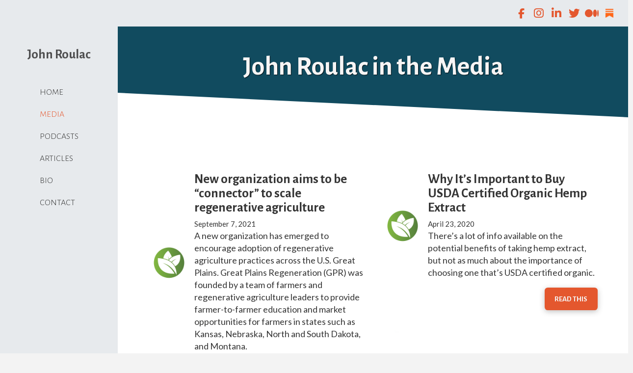

--- FILE ---
content_type: text/html; charset=UTF-8
request_url: https://johnroulac.com/media/
body_size: 21379
content:
<!DOCTYPE html>
<html class="no-js" lang="en-US">
<head>
<meta charset="UTF-8">
<meta name="viewport" content="width=device-width, initial-scale=1.0">
<link rel="pingback" href="https://johnroulac.com/xmlrpc.php">
<meta name='robots' content='index, follow, max-image-preview:large, max-snippet:-1, max-video-preview:-1' />
	<style>img:is([sizes="auto" i], [sizes^="auto," i]) { contain-intrinsic-size: 3000px 1500px }</style>
	
	<!-- This site is optimized with the Yoast SEO plugin v26.7 - https://yoast.com/wordpress/plugins/seo/ -->
	<title>Media - John Roulac</title>
	<link rel="canonical" href="https://johnroulac.com/media/" />
	<meta name="twitter:label1" content="Est. reading time" />
	<meta name="twitter:data1" content="1 minute" />
	<script type="application/ld+json" class="yoast-schema-graph">{"@context":"https://schema.org","@graph":[{"@type":"WebPage","@id":"https://johnroulac.com/media/","url":"https://johnroulac.com/media/","name":"Media - John Roulac","isPartOf":{"@id":"https://johnroulac.com/#website"},"datePublished":"2021-10-26T18:38:12+00:00","dateModified":"2021-10-26T20:24:28+00:00","breadcrumb":{"@id":"https://johnroulac.com/media/#breadcrumb"},"inLanguage":"en-US","potentialAction":[{"@type":"ReadAction","target":["https://johnroulac.com/media/"]}]},{"@type":"BreadcrumbList","@id":"https://johnroulac.com/media/#breadcrumb","itemListElement":[{"@type":"ListItem","position":1,"name":"Home","item":"https://johnroulac.com/"},{"@type":"ListItem","position":2,"name":"Media"}]},{"@type":"WebSite","@id":"https://johnroulac.com/#website","url":"https://johnroulac.com/","name":"John Roulac","description":"Let’s Regenerate","potentialAction":[{"@type":"SearchAction","target":{"@type":"EntryPoint","urlTemplate":"https://johnroulac.com/?s={search_term_string}"},"query-input":{"@type":"PropertyValueSpecification","valueRequired":true,"valueName":"search_term_string"}}],"inLanguage":"en-US"}]}</script>
	<!-- / Yoast SEO plugin. -->


<link rel="alternate" type="application/rss+xml" title="John Roulac &raquo; Feed" href="https://johnroulac.com/feed/" />
<script type="text/javascript">
/* <![CDATA[ */
window._wpemojiSettings = {"baseUrl":"https:\/\/s.w.org\/images\/core\/emoji\/16.0.1\/72x72\/","ext":".png","svgUrl":"https:\/\/s.w.org\/images\/core\/emoji\/16.0.1\/svg\/","svgExt":".svg","source":{"concatemoji":"https:\/\/johnroulac.com\/wp-includes\/js\/wp-emoji-release.min.js?ver=6.8.3"}};
/*! This file is auto-generated */
!function(s,n){var o,i,e;function c(e){try{var t={supportTests:e,timestamp:(new Date).valueOf()};sessionStorage.setItem(o,JSON.stringify(t))}catch(e){}}function p(e,t,n){e.clearRect(0,0,e.canvas.width,e.canvas.height),e.fillText(t,0,0);var t=new Uint32Array(e.getImageData(0,0,e.canvas.width,e.canvas.height).data),a=(e.clearRect(0,0,e.canvas.width,e.canvas.height),e.fillText(n,0,0),new Uint32Array(e.getImageData(0,0,e.canvas.width,e.canvas.height).data));return t.every(function(e,t){return e===a[t]})}function u(e,t){e.clearRect(0,0,e.canvas.width,e.canvas.height),e.fillText(t,0,0);for(var n=e.getImageData(16,16,1,1),a=0;a<n.data.length;a++)if(0!==n.data[a])return!1;return!0}function f(e,t,n,a){switch(t){case"flag":return n(e,"\ud83c\udff3\ufe0f\u200d\u26a7\ufe0f","\ud83c\udff3\ufe0f\u200b\u26a7\ufe0f")?!1:!n(e,"\ud83c\udde8\ud83c\uddf6","\ud83c\udde8\u200b\ud83c\uddf6")&&!n(e,"\ud83c\udff4\udb40\udc67\udb40\udc62\udb40\udc65\udb40\udc6e\udb40\udc67\udb40\udc7f","\ud83c\udff4\u200b\udb40\udc67\u200b\udb40\udc62\u200b\udb40\udc65\u200b\udb40\udc6e\u200b\udb40\udc67\u200b\udb40\udc7f");case"emoji":return!a(e,"\ud83e\udedf")}return!1}function g(e,t,n,a){var r="undefined"!=typeof WorkerGlobalScope&&self instanceof WorkerGlobalScope?new OffscreenCanvas(300,150):s.createElement("canvas"),o=r.getContext("2d",{willReadFrequently:!0}),i=(o.textBaseline="top",o.font="600 32px Arial",{});return e.forEach(function(e){i[e]=t(o,e,n,a)}),i}function t(e){var t=s.createElement("script");t.src=e,t.defer=!0,s.head.appendChild(t)}"undefined"!=typeof Promise&&(o="wpEmojiSettingsSupports",i=["flag","emoji"],n.supports={everything:!0,everythingExceptFlag:!0},e=new Promise(function(e){s.addEventListener("DOMContentLoaded",e,{once:!0})}),new Promise(function(t){var n=function(){try{var e=JSON.parse(sessionStorage.getItem(o));if("object"==typeof e&&"number"==typeof e.timestamp&&(new Date).valueOf()<e.timestamp+604800&&"object"==typeof e.supportTests)return e.supportTests}catch(e){}return null}();if(!n){if("undefined"!=typeof Worker&&"undefined"!=typeof OffscreenCanvas&&"undefined"!=typeof URL&&URL.createObjectURL&&"undefined"!=typeof Blob)try{var e="postMessage("+g.toString()+"("+[JSON.stringify(i),f.toString(),p.toString(),u.toString()].join(",")+"));",a=new Blob([e],{type:"text/javascript"}),r=new Worker(URL.createObjectURL(a),{name:"wpTestEmojiSupports"});return void(r.onmessage=function(e){c(n=e.data),r.terminate(),t(n)})}catch(e){}c(n=g(i,f,p,u))}t(n)}).then(function(e){for(var t in e)n.supports[t]=e[t],n.supports.everything=n.supports.everything&&n.supports[t],"flag"!==t&&(n.supports.everythingExceptFlag=n.supports.everythingExceptFlag&&n.supports[t]);n.supports.everythingExceptFlag=n.supports.everythingExceptFlag&&!n.supports.flag,n.DOMReady=!1,n.readyCallback=function(){n.DOMReady=!0}}).then(function(){return e}).then(function(){var e;n.supports.everything||(n.readyCallback(),(e=n.source||{}).concatemoji?t(e.concatemoji):e.wpemoji&&e.twemoji&&(t(e.twemoji),t(e.wpemoji)))}))}((window,document),window._wpemojiSettings);
/* ]]> */
</script>
<style id='wp-emoji-styles-inline-css' type='text/css'>

	img.wp-smiley, img.emoji {
		display: inline !important;
		border: none !important;
		box-shadow: none !important;
		height: 1em !important;
		width: 1em !important;
		margin: 0 0.07em !important;
		vertical-align: -0.1em !important;
		background: none !important;
		padding: 0 !important;
	}
</style>
<link rel='stylesheet' id='wp-block-library-css' href='https://johnroulac.com/wp-includes/css/dist/block-library/style.min.css?ver=6.8.3' type='text/css' media='all' />
<style id='wp-block-library-theme-inline-css' type='text/css'>
.wp-block-audio :where(figcaption){color:#555;font-size:13px;text-align:center}.is-dark-theme .wp-block-audio :where(figcaption){color:#ffffffa6}.wp-block-audio{margin:0 0 1em}.wp-block-code{border:1px solid #ccc;border-radius:4px;font-family:Menlo,Consolas,monaco,monospace;padding:.8em 1em}.wp-block-embed :where(figcaption){color:#555;font-size:13px;text-align:center}.is-dark-theme .wp-block-embed :where(figcaption){color:#ffffffa6}.wp-block-embed{margin:0 0 1em}.blocks-gallery-caption{color:#555;font-size:13px;text-align:center}.is-dark-theme .blocks-gallery-caption{color:#ffffffa6}:root :where(.wp-block-image figcaption){color:#555;font-size:13px;text-align:center}.is-dark-theme :root :where(.wp-block-image figcaption){color:#ffffffa6}.wp-block-image{margin:0 0 1em}.wp-block-pullquote{border-bottom:4px solid;border-top:4px solid;color:currentColor;margin-bottom:1.75em}.wp-block-pullquote cite,.wp-block-pullquote footer,.wp-block-pullquote__citation{color:currentColor;font-size:.8125em;font-style:normal;text-transform:uppercase}.wp-block-quote{border-left:.25em solid;margin:0 0 1.75em;padding-left:1em}.wp-block-quote cite,.wp-block-quote footer{color:currentColor;font-size:.8125em;font-style:normal;position:relative}.wp-block-quote:where(.has-text-align-right){border-left:none;border-right:.25em solid;padding-left:0;padding-right:1em}.wp-block-quote:where(.has-text-align-center){border:none;padding-left:0}.wp-block-quote.is-large,.wp-block-quote.is-style-large,.wp-block-quote:where(.is-style-plain){border:none}.wp-block-search .wp-block-search__label{font-weight:700}.wp-block-search__button{border:1px solid #ccc;padding:.375em .625em}:where(.wp-block-group.has-background){padding:1.25em 2.375em}.wp-block-separator.has-css-opacity{opacity:.4}.wp-block-separator{border:none;border-bottom:2px solid;margin-left:auto;margin-right:auto}.wp-block-separator.has-alpha-channel-opacity{opacity:1}.wp-block-separator:not(.is-style-wide):not(.is-style-dots){width:100px}.wp-block-separator.has-background:not(.is-style-dots){border-bottom:none;height:1px}.wp-block-separator.has-background:not(.is-style-wide):not(.is-style-dots){height:2px}.wp-block-table{margin:0 0 1em}.wp-block-table td,.wp-block-table th{word-break:normal}.wp-block-table :where(figcaption){color:#555;font-size:13px;text-align:center}.is-dark-theme .wp-block-table :where(figcaption){color:#ffffffa6}.wp-block-video :where(figcaption){color:#555;font-size:13px;text-align:center}.is-dark-theme .wp-block-video :where(figcaption){color:#ffffffa6}.wp-block-video{margin:0 0 1em}:root :where(.wp-block-template-part.has-background){margin-bottom:0;margin-top:0;padding:1.25em 2.375em}
</style>
<style id='classic-theme-styles-inline-css' type='text/css'>
/*! This file is auto-generated */
.wp-block-button__link{color:#fff;background-color:#32373c;border-radius:9999px;box-shadow:none;text-decoration:none;padding:calc(.667em + 2px) calc(1.333em + 2px);font-size:1.125em}.wp-block-file__button{background:#32373c;color:#fff;text-decoration:none}
</style>
<style id='global-styles-inline-css' type='text/css'>
:root{--wp--preset--aspect-ratio--square: 1;--wp--preset--aspect-ratio--4-3: 4/3;--wp--preset--aspect-ratio--3-4: 3/4;--wp--preset--aspect-ratio--3-2: 3/2;--wp--preset--aspect-ratio--2-3: 2/3;--wp--preset--aspect-ratio--16-9: 16/9;--wp--preset--aspect-ratio--9-16: 9/16;--wp--preset--color--black: #000000;--wp--preset--color--cyan-bluish-gray: #abb8c3;--wp--preset--color--white: #ffffff;--wp--preset--color--pale-pink: #f78da7;--wp--preset--color--vivid-red: #cf2e2e;--wp--preset--color--luminous-vivid-orange: #ff6900;--wp--preset--color--luminous-vivid-amber: #fcb900;--wp--preset--color--light-green-cyan: #7bdcb5;--wp--preset--color--vivid-green-cyan: #00d084;--wp--preset--color--pale-cyan-blue: #8ed1fc;--wp--preset--color--vivid-cyan-blue: #0693e3;--wp--preset--color--vivid-purple: #9b51e0;--wp--preset--gradient--vivid-cyan-blue-to-vivid-purple: linear-gradient(135deg,rgba(6,147,227,1) 0%,rgb(155,81,224) 100%);--wp--preset--gradient--light-green-cyan-to-vivid-green-cyan: linear-gradient(135deg,rgb(122,220,180) 0%,rgb(0,208,130) 100%);--wp--preset--gradient--luminous-vivid-amber-to-luminous-vivid-orange: linear-gradient(135deg,rgba(252,185,0,1) 0%,rgba(255,105,0,1) 100%);--wp--preset--gradient--luminous-vivid-orange-to-vivid-red: linear-gradient(135deg,rgba(255,105,0,1) 0%,rgb(207,46,46) 100%);--wp--preset--gradient--very-light-gray-to-cyan-bluish-gray: linear-gradient(135deg,rgb(238,238,238) 0%,rgb(169,184,195) 100%);--wp--preset--gradient--cool-to-warm-spectrum: linear-gradient(135deg,rgb(74,234,220) 0%,rgb(151,120,209) 20%,rgb(207,42,186) 40%,rgb(238,44,130) 60%,rgb(251,105,98) 80%,rgb(254,248,76) 100%);--wp--preset--gradient--blush-light-purple: linear-gradient(135deg,rgb(255,206,236) 0%,rgb(152,150,240) 100%);--wp--preset--gradient--blush-bordeaux: linear-gradient(135deg,rgb(254,205,165) 0%,rgb(254,45,45) 50%,rgb(107,0,62) 100%);--wp--preset--gradient--luminous-dusk: linear-gradient(135deg,rgb(255,203,112) 0%,rgb(199,81,192) 50%,rgb(65,88,208) 100%);--wp--preset--gradient--pale-ocean: linear-gradient(135deg,rgb(255,245,203) 0%,rgb(182,227,212) 50%,rgb(51,167,181) 100%);--wp--preset--gradient--electric-grass: linear-gradient(135deg,rgb(202,248,128) 0%,rgb(113,206,126) 100%);--wp--preset--gradient--midnight: linear-gradient(135deg,rgb(2,3,129) 0%,rgb(40,116,252) 100%);--wp--preset--font-size--small: 13px;--wp--preset--font-size--medium: 20px;--wp--preset--font-size--large: 36px;--wp--preset--font-size--x-large: 42px;--wp--preset--spacing--20: 0.44rem;--wp--preset--spacing--30: 0.67rem;--wp--preset--spacing--40: 1rem;--wp--preset--spacing--50: 1.5rem;--wp--preset--spacing--60: 2.25rem;--wp--preset--spacing--70: 3.38rem;--wp--preset--spacing--80: 5.06rem;--wp--preset--shadow--natural: 6px 6px 9px rgba(0, 0, 0, 0.2);--wp--preset--shadow--deep: 12px 12px 50px rgba(0, 0, 0, 0.4);--wp--preset--shadow--sharp: 6px 6px 0px rgba(0, 0, 0, 0.2);--wp--preset--shadow--outlined: 6px 6px 0px -3px rgba(255, 255, 255, 1), 6px 6px rgba(0, 0, 0, 1);--wp--preset--shadow--crisp: 6px 6px 0px rgba(0, 0, 0, 1);}:where(.is-layout-flex){gap: 0.5em;}:where(.is-layout-grid){gap: 0.5em;}body .is-layout-flex{display: flex;}.is-layout-flex{flex-wrap: wrap;align-items: center;}.is-layout-flex > :is(*, div){margin: 0;}body .is-layout-grid{display: grid;}.is-layout-grid > :is(*, div){margin: 0;}:where(.wp-block-columns.is-layout-flex){gap: 2em;}:where(.wp-block-columns.is-layout-grid){gap: 2em;}:where(.wp-block-post-template.is-layout-flex){gap: 1.25em;}:where(.wp-block-post-template.is-layout-grid){gap: 1.25em;}.has-black-color{color: var(--wp--preset--color--black) !important;}.has-cyan-bluish-gray-color{color: var(--wp--preset--color--cyan-bluish-gray) !important;}.has-white-color{color: var(--wp--preset--color--white) !important;}.has-pale-pink-color{color: var(--wp--preset--color--pale-pink) !important;}.has-vivid-red-color{color: var(--wp--preset--color--vivid-red) !important;}.has-luminous-vivid-orange-color{color: var(--wp--preset--color--luminous-vivid-orange) !important;}.has-luminous-vivid-amber-color{color: var(--wp--preset--color--luminous-vivid-amber) !important;}.has-light-green-cyan-color{color: var(--wp--preset--color--light-green-cyan) !important;}.has-vivid-green-cyan-color{color: var(--wp--preset--color--vivid-green-cyan) !important;}.has-pale-cyan-blue-color{color: var(--wp--preset--color--pale-cyan-blue) !important;}.has-vivid-cyan-blue-color{color: var(--wp--preset--color--vivid-cyan-blue) !important;}.has-vivid-purple-color{color: var(--wp--preset--color--vivid-purple) !important;}.has-black-background-color{background-color: var(--wp--preset--color--black) !important;}.has-cyan-bluish-gray-background-color{background-color: var(--wp--preset--color--cyan-bluish-gray) !important;}.has-white-background-color{background-color: var(--wp--preset--color--white) !important;}.has-pale-pink-background-color{background-color: var(--wp--preset--color--pale-pink) !important;}.has-vivid-red-background-color{background-color: var(--wp--preset--color--vivid-red) !important;}.has-luminous-vivid-orange-background-color{background-color: var(--wp--preset--color--luminous-vivid-orange) !important;}.has-luminous-vivid-amber-background-color{background-color: var(--wp--preset--color--luminous-vivid-amber) !important;}.has-light-green-cyan-background-color{background-color: var(--wp--preset--color--light-green-cyan) !important;}.has-vivid-green-cyan-background-color{background-color: var(--wp--preset--color--vivid-green-cyan) !important;}.has-pale-cyan-blue-background-color{background-color: var(--wp--preset--color--pale-cyan-blue) !important;}.has-vivid-cyan-blue-background-color{background-color: var(--wp--preset--color--vivid-cyan-blue) !important;}.has-vivid-purple-background-color{background-color: var(--wp--preset--color--vivid-purple) !important;}.has-black-border-color{border-color: var(--wp--preset--color--black) !important;}.has-cyan-bluish-gray-border-color{border-color: var(--wp--preset--color--cyan-bluish-gray) !important;}.has-white-border-color{border-color: var(--wp--preset--color--white) !important;}.has-pale-pink-border-color{border-color: var(--wp--preset--color--pale-pink) !important;}.has-vivid-red-border-color{border-color: var(--wp--preset--color--vivid-red) !important;}.has-luminous-vivid-orange-border-color{border-color: var(--wp--preset--color--luminous-vivid-orange) !important;}.has-luminous-vivid-amber-border-color{border-color: var(--wp--preset--color--luminous-vivid-amber) !important;}.has-light-green-cyan-border-color{border-color: var(--wp--preset--color--light-green-cyan) !important;}.has-vivid-green-cyan-border-color{border-color: var(--wp--preset--color--vivid-green-cyan) !important;}.has-pale-cyan-blue-border-color{border-color: var(--wp--preset--color--pale-cyan-blue) !important;}.has-vivid-cyan-blue-border-color{border-color: var(--wp--preset--color--vivid-cyan-blue) !important;}.has-vivid-purple-border-color{border-color: var(--wp--preset--color--vivid-purple) !important;}.has-vivid-cyan-blue-to-vivid-purple-gradient-background{background: var(--wp--preset--gradient--vivid-cyan-blue-to-vivid-purple) !important;}.has-light-green-cyan-to-vivid-green-cyan-gradient-background{background: var(--wp--preset--gradient--light-green-cyan-to-vivid-green-cyan) !important;}.has-luminous-vivid-amber-to-luminous-vivid-orange-gradient-background{background: var(--wp--preset--gradient--luminous-vivid-amber-to-luminous-vivid-orange) !important;}.has-luminous-vivid-orange-to-vivid-red-gradient-background{background: var(--wp--preset--gradient--luminous-vivid-orange-to-vivid-red) !important;}.has-very-light-gray-to-cyan-bluish-gray-gradient-background{background: var(--wp--preset--gradient--very-light-gray-to-cyan-bluish-gray) !important;}.has-cool-to-warm-spectrum-gradient-background{background: var(--wp--preset--gradient--cool-to-warm-spectrum) !important;}.has-blush-light-purple-gradient-background{background: var(--wp--preset--gradient--blush-light-purple) !important;}.has-blush-bordeaux-gradient-background{background: var(--wp--preset--gradient--blush-bordeaux) !important;}.has-luminous-dusk-gradient-background{background: var(--wp--preset--gradient--luminous-dusk) !important;}.has-pale-ocean-gradient-background{background: var(--wp--preset--gradient--pale-ocean) !important;}.has-electric-grass-gradient-background{background: var(--wp--preset--gradient--electric-grass) !important;}.has-midnight-gradient-background{background: var(--wp--preset--gradient--midnight) !important;}.has-small-font-size{font-size: var(--wp--preset--font-size--small) !important;}.has-medium-font-size{font-size: var(--wp--preset--font-size--medium) !important;}.has-large-font-size{font-size: var(--wp--preset--font-size--large) !important;}.has-x-large-font-size{font-size: var(--wp--preset--font-size--x-large) !important;}
:where(.wp-block-post-template.is-layout-flex){gap: 1.25em;}:where(.wp-block-post-template.is-layout-grid){gap: 1.25em;}
:where(.wp-block-columns.is-layout-flex){gap: 2em;}:where(.wp-block-columns.is-layout-grid){gap: 2em;}
:root :where(.wp-block-pullquote){font-size: 1.5em;line-height: 1.6;}
</style>
<style id='wpgb-head-inline-css' type='text/css'>
.wp-grid-builder:not(.wpgb-template),.wpgb-facet{opacity:0.01}.wpgb-facet fieldset{margin:0;padding:0;border:none;outline:none;box-shadow:none}.wpgb-facet fieldset:last-child{margin-bottom:40px;}.wpgb-facet fieldset legend.wpgb-sr-only{height:1px;width:1px}
</style>
<link rel='stylesheet' id='x-stack-css' href='https://johnroulac.com/wp-content/themes/pro/framework/dist/css/site/stacks/ethos.css?ver=6.7.11' type='text/css' media='all' />
<link rel='stylesheet' id='x-child-css' href='https://johnroulac.com/wp-content/themes/pro-child/style.css?ver=6.7.11' type='text/css' media='all' />
<style id='cs-inline-css' type='text/css'>
@media (min-width:1200px){.x-hide-xl{display:none !important;}}@media (min-width:979px) and (max-width:1199px){.x-hide-lg{display:none !important;}}@media (min-width:767px) and (max-width:978px){.x-hide-md{display:none !important;}}@media (min-width:480px) and (max-width:766px){.x-hide-sm{display:none !important;}}@media (max-width:479px){.x-hide-xs{display:none !important;}} a,h1 a:hover,h2 a:hover,h3 a:hover,h4 a:hover,h5 a:hover,h6 a:hover,.x-breadcrumb-wrap a:hover,.x-comment-author a:hover,.x-comment-time:hover,.p-meta > span > a:hover,.format-link .link a:hover,.x-main .widget ul li a:hover,.x-main .widget ol li a:hover,.x-main .widget_tag_cloud .tagcloud a:hover,.x-sidebar .widget ul li a:hover,.x-sidebar .widget ol li a:hover,.x-sidebar .widget_tag_cloud .tagcloud a:hover,.x-portfolio .entry-extra .x-ul-tags li a:hover{color:#E4572E;}a:hover{color:#1A936F;}a.x-img-thumbnail:hover{border-color:#E4572E;}.x-main{width:72%;}.x-sidebar{width:calc( 100% - 72%);}.x-post-slider-archive-active .x-container.main:not(.x-row):not(.x-grid):before{top:0;}.x-content-sidebar-active .x-container.main:not(.x-row):not(.x-grid):before{right:calc( 100% - 72%);}.x-sidebar-content-active .x-container.main:not(.x-row):not(.x-grid):before{left:calc( 100% - 72%);}.x-full-width-active .x-container.main:not(.x-row):not(.x-grid):before{left:-5000em;}.h-landmark,.x-main .h-widget,.x-main .h-widget a.rsswidget,.x-main .h-widget a.rsswidget:hover,.x-main .widget.widget_pages .current_page_item a,.x-main .widget.widget_nav_menu .current-menu-item a,.x-main .widget.widget_pages .current_page_item a:hover,.x-main .widget.widget_nav_menu .current-menu-item a:hover,.x-sidebar .h-widget,.x-sidebar .h-widget a.rsswidget,.x-sidebar .h-widget a.rsswidget:hover,.x-sidebar .widget.widget_pages .current_page_item a,.x-sidebar .widget.widget_nav_menu .current-menu-item a,.x-sidebar .widget.widget_pages .current_page_item a:hover,.x-sidebar .widget.widget_nav_menu .current-menu-item a:hover{color:#333333;}.x-main .widget,.x-main .widget a,.x-main .widget ul li a,.x-main .widget ol li a,.x-main .widget_tag_cloud .tagcloud a,.x-main .widget_product_tag_cloud .tagcloud a,.x-main .widget a:hover,.x-main .widget ul li a:hover,.x-main .widget ol li a:hover,.x-main .widget_tag_cloud .tagcloud a:hover,.x-main .widget_product_tag_cloud .tagcloud a:hover,.x-main .widget_shopping_cart .buttons .button,.x-main .widget_price_filter .price_slider_amount .button,.x-sidebar .widget,.x-sidebar .widget a,.x-sidebar .widget ul li a,.x-sidebar .widget ol li a,.x-sidebar .widget_tag_cloud .tagcloud a,.x-sidebar .widget_product_tag_cloud .tagcloud a,.x-sidebar .widget a:hover,.x-sidebar .widget ul li a:hover,.x-sidebar .widget ol li a:hover,.x-sidebar .widget_tag_cloud .tagcloud a:hover,.x-sidebar .widget_product_tag_cloud .tagcloud a:hover,.x-sidebar .widget_shopping_cart .buttons .button,.x-sidebar .widget_price_filter .price_slider_amount .button{color:#333333;}.x-main .h-widget,.x-main .widget.widget_pages .current_page_item,.x-main .widget.widget_nav_menu .current-menu-item,.x-sidebar .h-widget,.x-sidebar .widget.widget_pages .current_page_item,.x-sidebar .widget.widget_nav_menu .current-menu-item{border-color:#333333;}.x-post-slider{height:425px;}.archive .x-post-slider{height:425px;}.x-post-slider .x-post-slider-entry{padding-bottom:425px;}.archive .x-post-slider .x-post-slider-entry{padding-bottom:425px;}.format-link .link a,.x-portfolio .entry-extra .x-ul-tags li a{color:rgb(53,53,53);}.p-meta > span > a,.x-nav-articles a,.entry-top-navigation .entry-parent,.option-set .x-index-filters,.option-set .x-portfolio-filters,.option-set .x-index-filters-menu >li >a:hover,.option-set .x-index-filters-menu >li >a.selected,.option-set .x-portfolio-filters-menu > li > a:hover,.option-set .x-portfolio-filters-menu > li > a.selected{color:#502c1d;}.x-nav-articles a,.entry-top-navigation .entry-parent,.option-set .x-index-filters,.option-set .x-portfolio-filters,.option-set .x-index-filters i,.option-set .x-portfolio-filters i{border-color:#502c1d;}.x-nav-articles a:hover,.entry-top-navigation .entry-parent:hover,.option-set .x-index-filters:hover i,.option-set .x-portfolio-filters:hover i{background-color:#502c1d;}@media (max-width:978.98px){.x-content-sidebar-active .x-container.main:not(.x-row):not(.x-grid):before,.x-sidebar-content-active .x-container.main:not(.x-row):not(.x-grid):before{left:-5000em;}body .x-main .widget,body .x-main .widget a,body .x-main .widget a:hover,body .x-main .widget ul li a,body .x-main .widget ol li a,body .x-main .widget ul li a:hover,body .x-main .widget ol li a:hover,body .x-sidebar .widget,body .x-sidebar .widget a,body .x-sidebar .widget a:hover,body .x-sidebar .widget ul li a,body .x-sidebar .widget ol li a,body .x-sidebar .widget ul li a:hover,body .x-sidebar .widget ol li a:hover{color:rgb(53,53,53);}body .x-main .h-widget,body .x-main .widget.widget_pages .current_page_item a,body .x-main .widget.widget_nav_menu .current-menu-item a,body .x-main .widget.widget_pages .current_page_item a:hover,body .x-main .widget.widget_nav_menu .current-menu-item a:hover,body .x-sidebar .h-widget,body .x-sidebar .widget.widget_pages .current_page_item a,body .x-sidebar .widget.widget_nav_menu .current-menu-item a,body .x-sidebar .widget.widget_pages .current_page_item a:hover,body .x-sidebar .widget.widget_nav_menu .current-menu-item a:hover{color:#502c1d;}body .x-main .h-widget,body .x-main .widget.widget_pages .current_page_item,body .x-main .widget.widget_nav_menu .current-menu-item,body .x-sidebar .h-widget,body .x-sidebar .widget.widget_pages .current_page_item,body .x-sidebar .widget.widget_nav_menu .current-menu-item{border-color:#502c1d;}}@media (max-width:766.98px){.x-post-slider,.archive .x-post-slider{height:auto !important;}.x-post-slider .x-post-slider-entry,.archive .x-post-slider .x-post-slider-entry{padding-bottom:65% !important;}}html{font-size:16px;}@media (min-width:500px){html{font-size:calc(16px + (18 - 16) * ((100vw - 500px) / (1000 - 500)));}}@media (min-width:1000px){html{font-size:18px;}}body{font-style:normal;font-weight:400;color:rgb(53,53,53);background:#f3f3f3;}.w-b{font-weight:400 !important;}h1,h2,h3,h4,h5,h6,.h1,.h2,.h3,.h4,.h5,.h6,.x-text-headline{font-family:"Alegreya Sans",sans-serif;font-style:normal;font-weight:700;}h1,.h1{letter-spacing:-0.035em;}h2,.h2{letter-spacing:-0.035em;}h3,.h3{letter-spacing:-0.035em;}h4,.h4{letter-spacing:-0.035em;}h5,.h5{letter-spacing:-0.035em;}h6,.h6{letter-spacing:-0.035em;}.w-h{font-weight:700 !important;}.x-container.width{width:88%;}.x-container.max{max-width:1200px;}.x-bar-content.x-container.width{flex-basis:88%;}.x-main.full{float:none;clear:both;display:block;width:auto;}@media (max-width:978.98px){.x-main.full,.x-main.left,.x-main.right,.x-sidebar.left,.x-sidebar.right{float:none;display:block;width:auto !important;}}.entry-header,.entry-content{font-size:1rem;}body,input,button,select,textarea{font-family:"Lato",sans-serif;}h1,h2,h3,h4,h5,h6,.h1,.h2,.h3,.h4,.h5,.h6,h1 a,h2 a,h3 a,h4 a,h5 a,h6 a,.h1 a,.h2 a,.h3 a,.h4 a,.h5 a,.h6 a,blockquote{color:#502c1d;}.cfc-h-tx{color:#502c1d !important;}.cfc-h-bd{border-color:#502c1d !important;}.cfc-h-bg{background-color:#502c1d !important;}.cfc-b-tx{color:rgb(53,53,53) !important;}.cfc-b-bd{border-color:rgb(53,53,53) !important;}.cfc-b-bg{background-color:rgb(53,53,53) !important;}.x-btn,.button,[type="submit"]{color:#F6F5F5;border-color:#047835;background-color:#047835;text-shadow:0 0.075em 0.075em rgba(0,0,0,0.5);border-radius:0.25em;}.x-btn:hover,.button:hover,[type="submit"]:hover{color:rgb(53,53,53);border-color:#1A936F;background-color:#1A936F;text-shadow:0 0.075em 0.075em rgba(0,0,0,0.5);}.x-btn.x-btn-real,.x-btn.x-btn-real:hover{margin-bottom:0.25em;text-shadow:0 0.075em 0.075em rgba(0,0,0,0.65);}.x-btn.x-btn-real{box-shadow:0 0.25em 0 0 #a71000,0 4px 9px rgba(0,0,0,0.75);}.x-btn.x-btn-real:hover{box-shadow:0 0.25em 0 0 #a71000,0 4px 9px rgba(0,0,0,0.75);}.x-btn.x-btn-flat,.x-btn.x-btn-flat:hover{margin-bottom:0;text-shadow:0 0.075em 0.075em rgba(0,0,0,0.65);box-shadow:none;}.x-btn.x-btn-transparent,.x-btn.x-btn-transparent:hover{margin-bottom:0;border-width:3px;text-shadow:none;text-transform:uppercase;background-color:transparent;box-shadow:none;}body .gform_wrapper .gfield_required{color:#E4572E;}body .gform_wrapper h2.gsection_title,body .gform_wrapper h3.gform_title,body .gform_wrapper .top_label .gfield_label,body .gform_wrapper .left_label .gfield_label,body .gform_wrapper .right_label .gfield_label{font-weight:700;}body .gform_wrapper h2.gsection_title{letter-spacing:-0.035em!important;}body .gform_wrapper h3.gform_title{letter-spacing:-0.035em!important;}body .gform_wrapper .top_label .gfield_label,body .gform_wrapper .left_label .gfield_label,body .gform_wrapper .right_label .gfield_label{color:#502c1d;}body .gform_wrapper .validation_message{font-weight:400;}.bg .mejs-container,.x-video .mejs-container{position:unset !important;} @font-face{font-family:'FontAwesomePro';font-style:normal;font-weight:900;font-display:block;src:url('https://johnroulac.com/wp-content/themes/pro/cornerstone/assets/fonts/fa-solid-900.woff2?ver=6.7.2') format('woff2'),url('https://johnroulac.com/wp-content/themes/pro/cornerstone/assets/fonts/fa-solid-900.ttf?ver=6.7.2') format('truetype');}[data-x-fa-pro-icon]{font-family:"FontAwesomePro" !important;}[data-x-fa-pro-icon]:before{content:attr(data-x-fa-pro-icon);}[data-x-icon],[data-x-icon-o],[data-x-icon-l],[data-x-icon-s],[data-x-icon-b],[data-x-icon-sr],[data-x-icon-ss],[data-x-icon-sl],[data-x-fa-pro-icon],[class*="cs-fa-"]{display:inline-flex;font-style:normal;font-weight:400;text-decoration:inherit;text-rendering:auto;-webkit-font-smoothing:antialiased;-moz-osx-font-smoothing:grayscale;}[data-x-icon].left,[data-x-icon-o].left,[data-x-icon-l].left,[data-x-icon-s].left,[data-x-icon-b].left,[data-x-icon-sr].left,[data-x-icon-ss].left,[data-x-icon-sl].left,[data-x-fa-pro-icon].left,[class*="cs-fa-"].left{margin-right:0.5em;}[data-x-icon].right,[data-x-icon-o].right,[data-x-icon-l].right,[data-x-icon-s].right,[data-x-icon-b].right,[data-x-icon-sr].right,[data-x-icon-ss].right,[data-x-icon-sl].right,[data-x-fa-pro-icon].right,[class*="cs-fa-"].right{margin-left:0.5em;}[data-x-icon]:before,[data-x-icon-o]:before,[data-x-icon-l]:before,[data-x-icon-s]:before,[data-x-icon-b]:before,[data-x-icon-sr]:before,[data-x-icon-ss]:before,[data-x-icon-sl]:before,[data-x-fa-pro-icon]:before,[class*="cs-fa-"]:before{line-height:1;}@font-face{font-family:'FontAwesome';font-style:normal;font-weight:900;font-display:block;src:url('https://johnroulac.com/wp-content/themes/pro/cornerstone/assets/fonts/fa-solid-900.woff2?ver=6.7.2') format('woff2'),url('https://johnroulac.com/wp-content/themes/pro/cornerstone/assets/fonts/fa-solid-900.ttf?ver=6.7.2') format('truetype');}[data-x-icon],[data-x-icon-s],[data-x-icon][class*="cs-fa-"]{font-family:"FontAwesome" !important;font-weight:900;}[data-x-icon]:before,[data-x-icon][class*="cs-fa-"]:before{content:attr(data-x-icon);}[data-x-icon-s]:before{content:attr(data-x-icon-s);}@font-face{font-family:'FontAwesomeRegular';font-style:normal;font-weight:400;font-display:block;src:url('https://johnroulac.com/wp-content/themes/pro/cornerstone/assets/fonts/fa-regular-400.woff2?ver=6.7.2') format('woff2'),url('https://johnroulac.com/wp-content/themes/pro/cornerstone/assets/fonts/fa-regular-400.ttf?ver=6.7.2') format('truetype');}@font-face{font-family:'FontAwesomePro';font-style:normal;font-weight:400;font-display:block;src:url('https://johnroulac.com/wp-content/themes/pro/cornerstone/assets/fonts/fa-regular-400.woff2?ver=6.7.2') format('woff2'),url('https://johnroulac.com/wp-content/themes/pro/cornerstone/assets/fonts/fa-regular-400.ttf?ver=6.7.2') format('truetype');}[data-x-icon-o]{font-family:"FontAwesomeRegular" !important;}[data-x-icon-o]:before{content:attr(data-x-icon-o);}@font-face{font-family:'FontAwesomeLight';font-style:normal;font-weight:300;font-display:block;src:url('https://johnroulac.com/wp-content/themes/pro/cornerstone/assets/fonts/fa-light-300.woff2?ver=6.7.2') format('woff2'),url('https://johnroulac.com/wp-content/themes/pro/cornerstone/assets/fonts/fa-light-300.ttf?ver=6.7.2') format('truetype');}@font-face{font-family:'FontAwesomePro';font-style:normal;font-weight:300;font-display:block;src:url('https://johnroulac.com/wp-content/themes/pro/cornerstone/assets/fonts/fa-light-300.woff2?ver=6.7.2') format('woff2'),url('https://johnroulac.com/wp-content/themes/pro/cornerstone/assets/fonts/fa-light-300.ttf?ver=6.7.2') format('truetype');}[data-x-icon-l]{font-family:"FontAwesomeLight" !important;font-weight:300;}[data-x-icon-l]:before{content:attr(data-x-icon-l);}@font-face{font-family:'FontAwesomeBrands';font-style:normal;font-weight:normal;font-display:block;src:url('https://johnroulac.com/wp-content/themes/pro/cornerstone/assets/fonts/fa-brands-400.woff2?ver=6.7.2') format('woff2'),url('https://johnroulac.com/wp-content/themes/pro/cornerstone/assets/fonts/fa-brands-400.ttf?ver=6.7.2') format('truetype');}[data-x-icon-b]{font-family:"FontAwesomeBrands" !important;}[data-x-icon-b]:before{content:attr(data-x-icon-b);}.widget.widget_rss li .rsswidget:before{content:"\f35d";padding-right:0.4em;font-family:"FontAwesome";} .m7e-0.x-bar{height:auto;background-color:rgba(169,188,208,0.17);}.m7e-0 .x-bar-content{flex-direction:row;height:auto;}.m7e-0.x-bar-space{height:auto;}.m7e-1.x-bar{border-top-width:0;border-right-width:0;border-bottom-width:0;border-left-width:0;font-size:1em;z-index:9999;}.m7e-1 .x-bar-content{display:flex;justify-content:space-between;align-items:center;flex-grow:0;flex-shrink:1;flex-basis:100%;}.m7e-1.x-bar-outer-spacers:after,.m7e-1.x-bar-outer-spacers:before{flex-basis:20px;width:20px!important;height:20px;}.m7e-1.x-bar-space{font-size:1em;}.m7e-2.x-bar{width:240px;background-color:rgba(169,188,208,0.17);}.m7e-2 .x-bar-content{flex-direction:column;width:240px;}.m7e-2.x-bar-space{width:240px;flex-basis:240px;}.m7e-3.x-bar-container{display:flex;align-items:center;flex-basis:auto;border-top-width:0;border-right-width:0;border-bottom-width:0;border-left-width:0;font-size:1em;z-index:auto;}.m7e-4.x-bar-container{flex-direction:row;}.m7e-5.x-bar-container{justify-content:space-between;margin-right:0em;margin-bottom:0em;}.m7e-6.x-bar-container{flex-grow:0;flex-shrink:1;}.m7e-7.x-bar-container{margin-top:0em;margin-left:2em;}.m7e-8.x-bar-container{justify-content:flex-end;padding-top:.5em;padding-right:0em;padding-bottom:.5em;padding-left:0em;}.m7e-9.x-bar-container{flex-grow:1;flex-shrink:0;}.m7e-a.x-bar-container{flex-direction:column;margin-left:0em;}.m7e-b.x-bar-container{margin-top:4em;}.m7e-c.x-bar-container{margin-top:2em;}.m7e-d.x-text{border-top-width:0;border-right-width:0;border-bottom-width:0;border-left-width:0;font-size:1em;}.m7e-d.x-text .x-text-content-text-primary{font-family:"Alegreya Sans",sans-serif;font-size:1.5em;font-style:normal;font-weight:700;line-height:1.4;letter-spacing:0em;text-transform:none;color:rgba(53,53,53,0.86);}.m7e-e.x-text:hover .x-text-content-text-primary,.m7e-e.x-text[class*="active"] .x-text-content-text-primary,[data-x-effect-provider*="colors"]:hover .m7e-e.x-text .x-text-content-text-primary{color:#E4572E;}.m7e-f.x-text{background-color:transparent;}.m7e-f.x-text:hover .x-text-content-text-primary,.m7e-f.x-text[class*="active"] .x-text-content-text-primary,[data-x-effect-provider*="colors"]:hover .m7e-f.x-text .x-text-content-text-primary{color:rgb(96,96,96);}.m7e-g{margin-top:0em;margin-right:2em;margin-bottom:0em;margin-left:0em;flex-direction:row;justify-content:space-around;align-items:stretch;}.m7e-h{font-size:1em;}.m7e-i{display:flex;align-self:center;flex-grow:0;flex-shrink:1;flex-basis:auto;}.m7e-i > li,.m7e-i > li > a{flex-grow:0;flex-shrink:0;flex-basis:auto;}.m7e-k,.m7e-k .x-anchor{transition-duration:300ms;transition-timing-function:cubic-bezier(0.400,0.000,0.200,1.000);}.m7e-l{flex-direction:column;justify-content:flex-start;align-items:flex-start;}.m7e-m .x-dropdown {width:14em;font-size:16px;border-top-width:0;border-right-width:0;border-bottom-width:0;border-left-width:0;background-color:rgb(255,255,255);box-shadow:0em 0.15em 2em 0em rgba(0,0,0,0.15);transition-duration:500ms,500ms,0s;transition-timing-function:cubic-bezier(0.400,0.000,0.200,1.000);}.m7e-m .x-dropdown:not(.x-active) {transition-delay:0s,0s,500ms;}.m7e-n.x-anchor {font-size:1em;}.m7e-n.x-anchor .x-anchor-content {flex-direction:row;align-items:center;}.m7e-o.x-anchor {border-top-width:0;border-right-width:0;border-bottom-width:0;border-left-width:0;}.m7e-o.x-anchor .x-anchor-content {display:flex;}.m7e-p.x-anchor .x-anchor-content {justify-content:center;}.m7e-q.x-anchor .x-anchor-content {padding-top:0.75em;padding-right:0.75em;padding-bottom:0.75em;padding-left:0.75em;}.m7e-q.x-anchor .x-anchor-sub-indicator {margin-top:5px;margin-right:5px;margin-bottom:5px;margin-left:5px;color:rgba(0,0,0,1);}.m7e-q.x-anchor:hover .x-anchor-sub-indicator,.m7e-q.x-anchor[class*="active"] .x-anchor-sub-indicator,[data-x-effect-provider*="colors"]:hover .m7e-q.x-anchor .x-anchor-sub-indicator {color:rgba(0,0,0,0.5);}.m7e-s.x-anchor .x-anchor-text-primary {font-family:"Alegreya Sans",sans-serif;text-transform:uppercase;}.m7e-t.x-anchor .x-anchor-text-primary {font-size:1em;font-style:normal;line-height:1;}.m7e-t.x-anchor .x-anchor-sub-indicator {font-size:1em;}.m7e-u.x-anchor .x-anchor-text-primary {font-weight:300;color:rgb(53,53,53);}.m7e-u.x-anchor:hover .x-anchor-text-primary,.m7e-u.x-anchor[class*="active"] .x-anchor-text-primary,[data-x-effect-provider*="colors"]:hover .m7e-u.x-anchor .x-anchor-text-primary {color:#E4572E;}.m7e-v.x-anchor .x-anchor-content {justify-content:flex-start;}.m7e-w.x-anchor .x-anchor-text {margin-top:5px;margin-right:auto;margin-bottom:5px;margin-left:5px;}.m7e-w.x-anchor .x-anchor-text-primary {font-family:inherit;font-weight:inherit;color:rgba(0,0,0,1);}.m7e-w.x-anchor:hover .x-anchor-text-primary,.m7e-w.x-anchor[class*="active"] .x-anchor-text-primary,[data-x-effect-provider*="colors"]:hover .m7e-w.x-anchor .x-anchor-text-primary {color:rgba(0,0,0,0.5);}.m7e-x.x-anchor {width:2em;height:2em;background-color:transparent;}.m7e-y.x-anchor .x-graphic {margin-top:5px;margin-right:5px;margin-bottom:5px;margin-left:5px;}.m7e-y.x-anchor .x-graphic-icon {width:auto;border-top-width:0;border-right-width:0;border-bottom-width:0;border-left-width:0;}.m7e-z.x-anchor .x-graphic-icon {font-size:1.15em;}.m7e-10.x-anchor .x-graphic-icon {color:#E4572E;}.m7e-10.x-anchor:hover .x-graphic-icon,.m7e-10.x-anchor[class*="active"] .x-graphic-icon,[data-x-effect-provider*="colors"]:hover .m7e-10.x-anchor .x-graphic-icon {color:#1A936F;}.m7e-11.x-anchor .x-graphic-icon {font-size:1.25em;}.m7e-12.x-anchor .x-graphic-icon {color:#1A936F;}.m7e-12.x-anchor:hover .x-graphic-icon,.m7e-12.x-anchor[class*="active"] .x-graphic-icon,[data-x-effect-provider*="colors"]:hover .m7e-12.x-anchor .x-graphic-icon {color:#E4572E;}.m7e-12.x-anchor .x-graphic-image {max-width:18px;}.m7e-13.x-anchor {width:3em;height:3em;}.m7e-13.x-anchor .x-graphic-icon {color:rgba(0,0,0,1);}.m7e-13.x-anchor:hover .x-graphic-icon,.m7e-13.x-anchor[class*="active"] .x-graphic-icon,[data-x-effect-provider*="colors"]:hover .m7e-13.x-anchor .x-graphic-icon {color:rgba(0,0,0,0.5);}.m7e-13.x-anchor .x-toggle {color:rgb(96,96,96);}.m7e-13.x-anchor:hover .x-toggle,.m7e-13.x-anchor[class*="active"] .x-toggle,[data-x-effect-provider*="colors"]:hover .m7e-13.x-anchor .x-toggle {color:#E4572E;}.m7e-13.x-anchor .x-toggle-burger {width:10em;margin-top:3em;margin-right:0;margin-bottom:3em;margin-left:0;font-size:2px;}.m7e-13.x-anchor .x-toggle-burger-bun-t {transform:translate3d(0,calc(3em * -1),0);}.m7e-13.x-anchor .x-toggle-burger-bun-b {transform:translate3d(0,3em,0);}.m7e-14.x-anchor {max-width:18em;margin-top:0em;margin-right:auto;margin-bottom:0em;margin-left:auto;font-size:calc(16px + 3vmin);}.m7e-14.x-anchor .x-anchor-content {flex-direction:column;align-items:flex-start;flex-wrap:wrap;align-content:flex-start;padding-top:0em;padding-right:0em;padding-bottom:0.3em;padding-left:1em;}.m7e-14.x-anchor .x-anchor-text-primary {font-weight:400;color:#F6F5F5;}.m7e-14.x-anchor:hover .x-anchor-text-primary,.m7e-14.x-anchor[class*="active"] .x-anchor-text-primary,[data-x-effect-provider*="colors"]:hover .m7e-14.x-anchor .x-anchor-text-primary {color:#A9BCD0;}.m7e-14.x-anchor .x-anchor-sub-indicator {width:1em;margin-top:0em;margin-right:-1.409em;margin-bottom:0em;margin-left:0.409em;color:rgba(255,255,255,0.66);}.m7e-14.x-anchor:hover .x-anchor-sub-indicator,.m7e-14.x-anchor[class*="active"] .x-anchor-sub-indicator,[data-x-effect-provider*="colors"]:hover .m7e-14.x-anchor .x-anchor-sub-indicator {color:rgb(255,255,255);}.m7e-14.x-anchor,.m7e-14.x-anchor :not([data-x-particle]) {transition-duration:222ms;}.m7e-15{transition-duration:500ms,0s;transition-timing-function:cubic-bezier(0.400,0.000,0.200,1.000);}.m7e-15 .x-modal-content-scroll-area{font-size:18px;padding-top:0;padding-right:calc(1em * 2.5);padding-bottom:0;padding-left:calc(1em * 2.5);}.m7e-15:not(.x-active){transition-delay:0s,500ms;}.m7e-15 .x-modal-bg{background-color:rgba(80,44,29,0.95);}.m7e-15 .x-modal-close{width:calc(1em * 2.5);height:calc(1em * 2.5);font-size:1em;color:#F6F5F5;}.m7e-15 .x-modal-content{border-top-width:0;border-right-width:0;border-bottom-width:0;border-left-width:0;transition-duration:500ms;transition-timing-function:cubic-bezier(0.400,0.000,0.200,1.000);}  .m7n-0.x-bar{height:6em;background-color:#E4572E;box-shadow:0em 0.15em .4em 0px rgba(0,0,0,0.15);}.m7n-0 .x-bar-content{height:6em;}.m7n-1.x-bar{border-top-width:0;border-right-width:0;border-bottom-width:0;border-left-width:0;font-size:16px;z-index:9999;}.m7n-1 .x-bar-content{display:flex;flex-direction:row;justify-content:center;align-items:center;flex-grow:0;flex-shrink:1;flex-basis:100%;}.m7n-1.x-bar-outer-spacers:after,.m7n-1.x-bar-outer-spacers:before{flex-basis:2em;width:2em!important;height:2em;}.m7n-1.x-bar-space{font-size:16px;}.m7n-2.x-bar{height:auto;padding-top:2em;padding-right:0em;padding-left:0em;background-color:#114B5f;}.m7n-2 .x-bar-content{height:auto;}.m7n-3.x-bar{padding-bottom:0em;}.m7n-4.x-bar{padding-bottom:6em;}.m7n-5.x-bar-container{display:flex;flex-direction:row;justify-content:center;flex-basis:auto;border-top-width:0;border-right-width:0;border-bottom-width:0;border-left-width:0;font-size:1em;}.m7n-6.x-bar-container{align-items:center;flex-grow:1;flex-shrink:0;z-index:1;}.m7n-7.x-bar-container{align-items:flex-end;flex-wrap:wrap;align-content:flex-end;flex-grow:0;flex-shrink:1;z-index:auto;}.m7n-8.x-anchor {width:3.5em;height:3.5em;margin-top:0em;margin-right:.25em;margin-bottom:0em;margin-left:.25em;border-top-width:1px;border-right-width:1px;border-bottom-width:1px;border-left-width:1px;border-top-style:solid;border-right-style:solid;border-bottom-style:solid;border-left-style:solid;border-top-color:#F6F5F5;border-right-color:#F6F5F5;border-bottom-color:#F6F5F5;border-left-color:#F6F5F5;border-top-left-radius:100%;border-top-right-radius:100%;border-bottom-right-radius:100%;border-bottom-left-radius:100%;font-size:1em;background-color:#F6F5F5;}.m7n-8.x-anchor .x-anchor-content {display:flex;flex-direction:row;justify-content:center;align-items:center;padding-top:0.5em;padding-right:0.5em;padding-bottom:0.5em;padding-left:0.5em;}.m7n-8.x-anchor:hover,.m7n-8.x-anchor[class*="active"],[data-x-effect-provider*="colors"]:hover .m7n-8.x-anchor {border-top-color:#A9BCD0;border-right-color:#A9BCD0;border-bottom-color:#A9BCD0;border-left-color:#A9BCD0;background-color:#114B5f;}.m7n-8.x-anchor .x-graphic {margin-top:5px;margin-right:5px;margin-bottom:7px;margin-left:5px;}.m7n-8.x-anchor .x-graphic-icon {font-size:1.5em;width:1em;border-top-width:0;border-right-width:0;border-bottom-width:0;border-left-width:0;height:1em;line-height:1em;background-color:transparent;}.m7n-9.x-anchor .x-graphic-icon {color:#E4572E;}.m7n-a.x-anchor .x-graphic-icon {color:#F6F5F5;}.m7n-a.x-anchor:hover .x-graphic-icon,.m7n-a.x-anchor[class*="active"] .x-graphic-icon,[data-x-effect-provider*="colors"]:hover .m7n-a.x-anchor .x-graphic-icon {color:#047835;}.m7n-a.x-anchor .x-graphic-image {max-width:20px;}.m7n-b.x-text{border-top-width:0;border-right-width:0;border-bottom-width:0;border-left-width:0;font-family:"Lato",sans-serif;font-style:normal;font-weight:300;line-height:1.4;letter-spacing:0em;text-align:center;text-transform:none;color:#F6F5F5;}.m7n-b.x-text > :first-child{margin-top:0;}.m7n-b.x-text > :last-child{margin-bottom:0;}.m7n-c.x-text{font-size:1em;}.m7n-d.x-text{font-size:.85em;}@media screen and (max-width:479px){.m7n-8.x-anchor {width:2.5em;height:2.5em;}.m7n-9.x-anchor .x-graphic-icon {font-size:1em;}.m7n-a.x-anchor .x-graphic-image {max-width:15px;}.m7n-c.x-text{font-size:.85em;}}  .md0-0.x-section{margin-top:0px;margin-right:0px;margin-bottom:0px;margin-left:0px;border-top-width:0;border-right-width:0;border-bottom-width:0;border-left-width:0;padding-right:0px;padding-left:0px;}.md0-1.x-section{padding-top:45px;padding-bottom:15px;text-align:center;background-color:#114B5f;z-index:2;}.md0-2.x-section{padding-top:125px;padding-bottom:125px;background-color:rgb(255,255,255);z-index:1;}.md0-2 > .x-bg > .x-bg-layer-lower-image {background-image:url(https://johnroulac.com/wp-content/uploads/2021/10/Depositphotos_52483999_XL_1920.jpg);background-repeat:no-repeat;background-position:center;background-size:cover;background-attachment:inherit;}.md0-2 > .x-bg > .x-bg-layer-upper-color {background-color:rgba(255,255,255,0.95);}.md0-3.x-section{padding-top:0px;padding-bottom:0px;z-index:auto;}:where(body:not(.tco-disable-effects)) .md0-4:is(.x-effect-exit,.x-effect-entering,.x-effect-exiting) {animation-delay:0ms;animation-duration:1000ms;animation-timing-function:cubic-bezier(0.400,0.000,0.200,1.000);transition-delay:0ms;transition-duration:1000ms;transition-timing-function:cubic-bezier(0.400,0.000,0.200,1.000);}.md0-4:is(.x-effect-enter){opacity:1;transform:translate(0px,0px);}:where(body:not(.tco-disable-effects)) .md0-4:is(.x-effect-exit){opacity:0;transform:translate(0px,1rem);}.md0-5.x-row{z-index:auto;margin-right:auto;margin-left:auto;border-top-width:0;border-right-width:0;border-bottom-width:0;border-left-width:0;padding-top:1px;padding-right:1px;padding-bottom:1px;padding-left:1px;font-size:1em;}.md0-5 > .x-row-inner{flex-direction:row;justify-content:flex-start;align-items:stretch;align-content:stretch;}.md0-6 > .x-row-inner{margin-top:calc(((20px / 2) + 1px) * -1);margin-right:calc(((20px / 2) + 1px) * -1);margin-bottom:calc(((20px / 2) + 1px) * -1);margin-left:calc(((20px / 2) + 1px) * -1);}.md0-6 > .x-row-inner > *{margin-top:calc(20px / 2);margin-bottom:calc(20px / 2);margin-right:calc(20px / 2);margin-left:calc(20px / 2);}.md0-7 > .x-row-inner{margin-top:calc(((2rem / 2) + 1px) * -1);margin-right:calc(((2rem / 2) + 1px) * -1);margin-bottom:calc(((2rem / 2) + 1px) * -1);margin-left:calc(((2rem / 2) + 1px) * -1);}.md0-7 > .x-row-inner > *{margin-top:calc(2rem / 2);margin-bottom:calc(2rem / 2);margin-right:calc(2rem / 2);margin-left:calc(2rem / 2);}.md0-8{--gap:20px;}.md0-9 > .x-row-inner > *:nth-child(1n - 0) {flex-basis:calc(100% - clamp(0px,var(--gap),9999px));}.md0-a{--gap:2rem;}.md0-a > .x-row-inner > *:nth-child(2n - 0) {flex-basis:calc(50% - clamp(0px,var(--gap),9999px));}.md0-a > .x-row-inner > *:nth-child(2n - 1) {flex-basis:calc(50% - clamp(0px,var(--gap),9999px));}.md0-b > .x-row-inner > *:nth-child(1n - 0) {flex-basis:calc(100% - clamp(0px,var(--gap),9999px));}.md0-c.x-col{z-index:1;font-size:1em;}.md0-d.x-col{border-top-width:0;border-right-width:0;border-bottom-width:0;border-left-width:0;}.md0-e.x-col{display:flex;flex-direction:column;justify-content:flex-start;align-items:flex-end;flex-wrap:wrap;align-content:flex-end;border-top-width:0px;border-right-width:0px;border-bottom-width:1px;border-left-width:0px;border-top-style:solid;border-right-style:solid;border-bottom-style:solid;border-left-style:solid;border-top-color:transparent;border-right-color:transparent;border-bottom-color:rgba(228,87,46,0.23);border-left-color:transparent;padding-top:2em;padding-right:0em;padding-bottom:2em;padding-left:0em;}.md0-e.x-col:hover,.md0-e.x-col[class*="active"],[data-x-effect-provider*="colors"]:hover .md0-e.x-col{border-top-color:undefined;border-right-color:undefined;border-bottom-color:rgba(228,87,46,0.23);border-left-color:undefined;}.md0-f.x-text{border-top-width:0;border-right-width:0;border-bottom-width:0;border-left-width:0;font-size:1em;}.md0-f.x-text .x-text-content-text-primary{font-family:"Alegreya Sans",sans-serif;font-style:normal;font-weight:700;letter-spacing:0em;text-transform:none;}.md0-g.x-text .x-text-content-text-primary{font-size:3em;line-height:1.4;color:#F6F5F5;text-shadow:1px 1px 1px rgba(0,0,0,0.82);}.md0-h.x-text .x-text-content{display:flex;flex-direction:row;justify-content:center;align-items:center;}.md0-h.x-text .x-text-content-text-primary{font-size:1.5em;line-height:1.1;color:rgb(53,53,53);}.md0-h.x-text .x-text-content-text-subheadline{margin-top:0.35em;font-family:"Lato",sans-serif;font-size:1em;font-style:normal;font-weight:400;line-height:1.2;letter-spacing:0em;text-transform:none;color:rgb(53,53,53);}.md0-h.x-text .x-graphic {margin-top:0em;margin-right:0.5em;margin-bottom:0em;margin-left:0em;}.md0-h.x-text .x-graphic-icon {font-size:1.25em;width:auto;color:rgba(0,0,0,1);border-top-width:0;border-right-width:0;border-bottom-width:0;border-left-width:0;}.md0-h.x-text .x-graphic-image {max-width:85px;}.md0-i.x-anchor {margin-top:1em;margin-right:0em;margin-bottom:1em;margin-left:0em;border-top-width:0;border-right-width:0;border-bottom-width:0;border-left-width:0;border-top-left-radius:0.35em;border-top-right-radius:0.35em;border-bottom-right-radius:0.35em;border-bottom-left-radius:0.35em;font-size:1em;background-color:#E4572E;box-shadow:0em 0.15em 0.65em 0em rgba(0,0,0,0.25);}.md0-i.x-anchor .x-anchor-content {display:flex;flex-direction:row;justify-content:center;align-items:center;padding-top:0.575em;padding-right:0.85em;padding-bottom:0.575em;padding-left:0.85em;}.md0-i.x-anchor:hover,.md0-i.x-anchor[class*="active"],[data-x-effect-provider*="colors"]:hover .md0-i.x-anchor {background-color:#1A936F;}.md0-i.x-anchor .x-anchor-text {margin-top:5px;margin-right:5px;margin-bottom:5px;margin-left:5px;}.md0-i.x-anchor .x-anchor-text-primary {font-family:"Alegreya Sans",sans-serif;font-size:.85em;font-style:normal;font-weight:700;line-height:1;text-transform:uppercase;color:#F6F5F5;}@media screen and (max-width:1199px){.md0-a > .x-row-inner > *:nth-child(1n - 0) {flex-basis:calc(100% - clamp(0px,var(--gap),9999px));}}@media screen and (max-width:766px){.md0-2.x-section{padding-top:65px;padding-bottom:65px;}.md0-e.x-col{align-items:center;align-content:center;}}@media screen and (max-width:479px){.md0-h.x-text .x-graphic-image {max-width:55px;}}  body{line-height:1.4;}p{margin:0 0 1.2em;line-height:1.4;}.entry-thumb{text-align:center;}.single-post .x-main.full .hentry .entry-featured img{display:none;}.single-post .x-container.max.width.main{width:100%;max-width:100%;}.single-post p{margin:0 1.2 1.4em;}.single-post a{font-weight:800;}.entry-thumb img,.x-comments-area,#disqus_thread,.single-post .entry-header,.swp_social_panel:not(.nc_floater):not(.nc_socialPanelSide){width:88%;max-width:1200px;clear:both;float:none;margin-left:auto;margin-right:auto;}.nc_socialPanel{margin-top:40px !important;margin-bottom:40px !important;}.nc_floater{float:none;margin-left:auto;margin-right:auto;left:0px !important;}.single-podcast .x-main.full .hentry .entry-featured img{clear:both;float:none;margin-left:auto;margin-right:auto;width:100%;}.single-podcast .entry-featured{display:none !important;}.single-podcast .x-container.max.width.main{width:100%;max-width:100%;margin-top:-57px;margin-bottom:-2em !important;}.single-podcast .entry-header,.nc_socialPanel:not(.nc_floater):not(.nc_socialPanelSide){width:88% !important;max-width:1170px;clear:both;float:none;display:none;margin-left:auto;margin-right:auto;border-left:6px;}.pagebgf .top_label .gfield_label,.pagebgf .field_sublabel_below .ginput_complex.ginput_container label{display:none !important;}.pagebgf textarea,.pagebgf input[type="text"],.pagebgf input[type="email"],.pagebgf input[type="tel"],.pagebgf input[type="number"]{font-size:14px !important;padding:10px 10px !important;}.pagebgf ::placeholder{color:#000 !important;}.cp-target.cp-field-element.cp-text.cp-form-field.cp-form-input-field.cp-text-field{padding-left:45px !important;}.cp-target.cp-field-element.cp-form-input-field.cp-form-field.cp-email.cp-email-field{padding-left:45px !important;}.pagebgf .gform_footer{text-align:center;}.pagebgf [type="submit"]{text-shadow:0 0em 0em rgba(0,0,0,0);padding:15px 40px;font-size:18px !important;font-weight:800;text-transform:uppercase;margin:0 !important;border-radius:10px;}.gform_required_legend{display:none;}
</style>
<script type="text/javascript" src="https://johnroulac.com/wp-includes/js/jquery/jquery.min.js?ver=3.7.1" id="jquery-core-js"></script>
<script type="text/javascript" src="https://johnroulac.com/wp-includes/js/jquery/jquery-migrate.min.js?ver=3.4.1" id="jquery-migrate-js"></script>
<link rel="https://api.w.org/" href="https://johnroulac.com/wp-json/" /><link rel="alternate" title="JSON" type="application/json" href="https://johnroulac.com/wp-json/wp/v2/pages/468" /><link rel='shortlink' href='https://johnroulac.com/?p=468' />
<link rel="alternate" title="oEmbed (JSON)" type="application/json+oembed" href="https://johnroulac.com/wp-json/oembed/1.0/embed?url=https%3A%2F%2Fjohnroulac.com%2Fmedia%2F" />
<link rel="alternate" title="oEmbed (XML)" type="text/xml+oembed" href="https://johnroulac.com/wp-json/oembed/1.0/embed?url=https%3A%2F%2Fjohnroulac.com%2Fmedia%2F&#038;format=xml" />

		<!-- GA Google Analytics @ https://m0n.co/ga -->
		<script>
			(function(i,s,o,g,r,a,m){i['GoogleAnalyticsObject']=r;i[r]=i[r]||function(){
			(i[r].q=i[r].q||[]).push(arguments)},i[r].l=1*new Date();a=s.createElement(o),
			m=s.getElementsByTagName(o)[0];a.async=1;a.src=g;m.parentNode.insertBefore(a,m)
			})(window,document,'script','https://www.google-analytics.com/analytics.js','ga');
			ga('create', 'UA-1218746-7', 'auto');
			ga('require', 'displayfeatures');
			ga('require', 'linkid');
			ga('set', 'anonymizeIp', true);
			ga('set', 'forceSSL', true);
			ga('send', 'pageview');
		</script>

	<noscript><style>.wp-grid-builder .wpgb-card.wpgb-card-hidden .wpgb-card-wrapper{opacity:1!important;visibility:visible!important;transform:none!important}.wpgb-facet {opacity:1!important;pointer-events:auto!important}.wpgb-facet *:not(.wpgb-pagination-facet){display:none}</style></noscript><link rel="stylesheet" href="//fonts.googleapis.com/css?family=Lato:400,400i,700,700i,300,300i%7CAlegreya+Sans:400,400i,700,700i,300,300i&#038;subset=latin,latin-ext&#038;display=auto" type="text/css" media="all" crossorigin="anonymous" data-x-google-fonts/></head>
<body class="wp-singular page-template page-template-template-blank-4 page-template-template-blank-4-php page page-id-468 wp-theme-pro wp-child-theme-pro-child x-ethos x-child-theme-active x-full-width-layout-active x-full-width-active x-post-meta-disabled pro-v6_7_11">

  
  
  <div id="x-root" class="x-root">

    <div class="x-hide-md x-hide-sm x-hide-xs e266-e17 m7e-1 m7e-2 x-bar-space x-bar-space-left x-bar-space-v"></div>
    <div id="x-site" class="x-site site">

      <header class="x-masthead" role="banner">
        <div class="x-bar x-bar-top x-bar-h x-bar-relative x-bar-outer-spacers e266-e1 m7e-0 m7e-1" data-x-bar="{&quot;id&quot;:&quot;e266-e1&quot;,&quot;region&quot;:&quot;top&quot;,&quot;height&quot;:&quot;auto&quot;}"><div class="e266-e1 x-bar-content"><div class="x-bar-container e266-e2 m7e-3 m7e-4 m7e-5 m7e-6 m7e-7"><a href="/" class="x-text x-text-headline x-hide-lg x-hide-xl e266-e3 m7e-d m7e-e"><div class="x-text-content"><div class="x-text-content-text"><h1 class="x-text-content-text-primary">John Roulac</h1>
</div></div></a></div><div class="x-bar-container e266-e4 m7e-3 m7e-4 m7e-8 m7e-9"><ul class="x-menu-first-level x-menu x-menu-inline x-hide-lg x-hide-sm x-hide-xl x-hide-xs e266-e5 m7e-g m7e-h m7e-i m7e-m" data-x-hoverintent="{&quot;interval&quot;:50,&quot;timeout&quot;:500,&quot;sensitivity&quot;:9}"><li class="menu-item menu-item-type-post_type menu-item-object-page menu-item-home menu-item-249" id="menu-item-249"><a class="x-anchor x-anchor-menu-item m7e-n m7e-o m7e-p m7e-q m7e-r m7e-s m7e-t m7e-u" tabindex="0" href="https://johnroulac.com/"><div class="x-anchor-content"><div class="x-anchor-text"><span class="x-anchor-text-primary">Home</span></div><i class="x-anchor-sub-indicator" data-x-skip-scroll="true" aria-hidden="true" data-x-icon-s="&#xf107;"></i></div></a></li><li class="menu-item menu-item-type-post_type menu-item-object-page current-menu-item page_item page-item-468 current_page_item menu-item-474" id="menu-item-474"><a class="x-anchor x-anchor-menu-item m7e-n m7e-o m7e-p m7e-q m7e-r m7e-s m7e-t m7e-u x-always-active" tabindex="0" href="https://johnroulac.com/media/"><div class="x-anchor-content"><div class="x-anchor-text"><span class="x-anchor-text-primary">Media</span></div><i class="x-anchor-sub-indicator" data-x-skip-scroll="true" aria-hidden="true" data-x-icon-s="&#xf107;"></i></div></a></li><li class="menu-item menu-item-type-post_type menu-item-object-page menu-item-254" id="menu-item-254"><a class="x-anchor x-anchor-menu-item m7e-n m7e-o m7e-p m7e-q m7e-r m7e-s m7e-t m7e-u" tabindex="0" href="https://johnroulac.com/podcasts/"><div class="x-anchor-content"><div class="x-anchor-text"><span class="x-anchor-text-primary">Podcasts</span></div><i class="x-anchor-sub-indicator" data-x-skip-scroll="true" aria-hidden="true" data-x-icon-s="&#xf107;"></i></div></a></li><li class="menu-item menu-item-type-post_type menu-item-object-page menu-item-250" id="menu-item-250"><a class="x-anchor x-anchor-menu-item m7e-n m7e-o m7e-p m7e-q m7e-r m7e-s m7e-t m7e-u" tabindex="0" href="https://johnroulac.com/articles/"><div class="x-anchor-content"><div class="x-anchor-text"><span class="x-anchor-text-primary">Articles</span></div><i class="x-anchor-sub-indicator" data-x-skip-scroll="true" aria-hidden="true" data-x-icon-s="&#xf107;"></i></div></a></li><li class="menu-item menu-item-type-post_type menu-item-object-page menu-item-251" id="menu-item-251"><a class="x-anchor x-anchor-menu-item m7e-n m7e-o m7e-p m7e-q m7e-r m7e-s m7e-t m7e-u" tabindex="0" href="https://johnroulac.com/bio/"><div class="x-anchor-content"><div class="x-anchor-text"><span class="x-anchor-text-primary">Bio</span></div><i class="x-anchor-sub-indicator" data-x-skip-scroll="true" aria-hidden="true" data-x-icon-s="&#xf107;"></i></div></a></li><li class="menu-item menu-item-type-post_type menu-item-object-page menu-item-252" id="menu-item-252"><a class="x-anchor x-anchor-menu-item m7e-n m7e-o m7e-p m7e-q m7e-r m7e-s m7e-t m7e-u" tabindex="0" href="https://johnroulac.com/contact/"><div class="x-anchor-content"><div class="x-anchor-text"><span class="x-anchor-text-primary">Contact</span></div><i class="x-anchor-sub-indicator" data-x-skip-scroll="true" aria-hidden="true" data-x-icon-s="&#xf107;"></i></div></a></li></ul><a class="x-anchor x-anchor-button has-graphic x-hide-md x-hide-sm x-hide-xs e266-e6 m7e-n m7e-o m7e-p m7e-x m7e-y m7e-z m7e-10" tabindex="0" href="https://www.facebook.com/john.roulac/ " rel="nofollow noopener noreferrer" target="_blank"><div class="x-anchor-content"><span class="x-graphic" aria-hidden="true"><i class="x-icon x-graphic-child x-graphic-icon x-graphic-primary" aria-hidden="true" data-x-icon-b="&#xf39e;"></i></span></div></a><a class="x-anchor x-anchor-button has-graphic x-hide-md x-hide-sm x-hide-xs e266-e7 m7e-n m7e-o m7e-p m7e-x m7e-y m7e-10 m7e-11" tabindex="0" href="https://www.instagram.com/johnroulac/ " rel="nofollow noopener noreferrer" target="_blank"><div class="x-anchor-content"><span class="x-graphic" aria-hidden="true"><i class="x-icon x-graphic-child x-graphic-icon x-graphic-primary" aria-hidden="true" data-x-icon-b="&#xf16d;"></i></span></div></a><a class="x-anchor x-anchor-button has-graphic x-hide-md x-hide-sm x-hide-xs e266-e8 m7e-n m7e-o m7e-p m7e-x m7e-y m7e-10 m7e-11" tabindex="0" href="https://www.linkedin.com/in/johnroulac/" rel="nofollow noopener noreferrer" target="_blank"><div class="x-anchor-content"><span class="x-graphic" aria-hidden="true"><i class="x-icon x-graphic-child x-graphic-icon x-graphic-primary" aria-hidden="true" data-x-icon-b="&#xf0e1;"></i></span></div></a><a class="x-anchor x-anchor-button has-graphic x-hide-md x-hide-sm x-hide-xs e266-e9 m7e-n m7e-o m7e-p m7e-x m7e-y m7e-10 m7e-11" tabindex="0" href="https://twitter.com/johnwroulac" rel="nofollow noopener noreferrer" target="_blank"><div class="x-anchor-content"><span class="x-graphic" aria-hidden="true"><i class="x-icon x-graphic-child x-graphic-icon x-graphic-primary" aria-hidden="true" data-x-icon-b="&#xf099;"></i></span></div></a><a class="x-anchor x-anchor-button has-graphic x-hide-md x-hide-sm x-hide-xs e266-e10 m7e-n m7e-o m7e-p m7e-x m7e-y m7e-10 m7e-11" tabindex="0" href="https://johnroulac.medium.com/" rel="nofollow noopener noreferrer" target="_blank"><div class="x-anchor-content"><span class="x-graphic" aria-hidden="true"><i class="x-icon x-graphic-child x-graphic-icon x-graphic-primary" aria-hidden="true" data-x-icon-b="&#xf23a;"></i></span></div></a><a class="x-anchor x-anchor-button has-graphic x-hide-md x-hide-sm x-hide-xs e266-e11 m7e-n m7e-o m7e-p m7e-x m7e-y m7e-11 m7e-12" tabindex="0" href="https://johnroulac.substack.com/" rel="nofollow noopener noreferrer" target="_blank"><div class="x-anchor-content"><span class="x-graphic" aria-hidden="true"><span class="x-image x-graphic-child x-graphic-image x-graphic-primary"><img src="https://johnroulac.com/wp-content/uploads/2021/10/substack-icon.png" width="303" height="303" alt="Image" loading="lazy"></span></span></div></a><div class="x-anchor x-anchor-toggle has-graphic x-hide-lg x-hide-md x-hide-xl e266-e12 m7e-n m7e-o m7e-p m7e-r m7e-y m7e-11 m7e-13" tabindex="0" role="button" data-x-toggle="1" data-x-toggleable="e266-e12" data-x-toggle-overlay="1" aria-controls="e266-e12-modal" aria-expanded="false" aria-haspopup="true" aria-label="Toggle Modal Content"><div class="x-anchor-content"><span class="x-graphic" aria-hidden="true">
<span class="x-toggle x-toggle-burger x-graphic-child x-graphic-toggle" aria-hidden="true">

  
    <span class="x-toggle-burger-bun-t" data-x-toggle-anim="x-bun-t-1"></span>
    <span class="x-toggle-burger-patty" data-x-toggle-anim="x-patty-1"></span>
    <span class="x-toggle-burger-bun-b" data-x-toggle-anim="x-bun-b-1"></span>

  
</span></span></div></div></div></div></div><div class="x-bar x-bar-left x-bar-v x-bar-fixed x-bar-outer-spacers x-hide-md x-hide-sm x-hide-xs e266-e17 m7e-1 m7e-2" data-x-bar="{&quot;id&quot;:&quot;e266-e17&quot;,&quot;region&quot;:&quot;left&quot;,&quot;width&quot;:&quot;240px&quot;}"><div class="e266-e17 x-bar-content"><div class="x-bar-container e266-e18 m7e-3 m7e-5 m7e-6 m7e-a m7e-b"><a href="/" class="x-text x-text-headline e266-e19 m7e-d m7e-f"><div class="x-text-content"><div class="x-text-content-text"><h1 class="x-text-content-text-primary">John Roulac</h1>
</div></div></a></div><div class="x-bar-container e266-e20 m7e-3 m7e-5 m7e-9 m7e-a m7e-c"><ul class="x-menu-first-level x-menu x-menu-inline e266-e21 m7e-h m7e-i m7e-j m7e-l m7e-m" data-x-hoverintent="{&quot;interval&quot;:50,&quot;timeout&quot;:500,&quot;sensitivity&quot;:9}"><li class="menu-item menu-item-type-post_type menu-item-object-page menu-item-home menu-item-249"><a class="x-anchor x-anchor-menu-item m7e-n m7e-o m7e-p m7e-q m7e-r m7e-s m7e-t m7e-u" tabindex="0" href="https://johnroulac.com/"><div class="x-anchor-content"><div class="x-anchor-text"><span class="x-anchor-text-primary">Home</span></div><i class="x-anchor-sub-indicator" data-x-skip-scroll="true" aria-hidden="true" data-x-icon-s="&#xf107;"></i></div></a></li><li class="menu-item menu-item-type-post_type menu-item-object-page current-menu-item page_item page-item-468 current_page_item menu-item-474"><a class="x-anchor x-anchor-menu-item m7e-n m7e-o m7e-p m7e-q m7e-r m7e-s m7e-t m7e-u x-always-active" tabindex="0" href="https://johnroulac.com/media/"><div class="x-anchor-content"><div class="x-anchor-text"><span class="x-anchor-text-primary">Media</span></div><i class="x-anchor-sub-indicator" data-x-skip-scroll="true" aria-hidden="true" data-x-icon-s="&#xf107;"></i></div></a></li><li class="menu-item menu-item-type-post_type menu-item-object-page menu-item-254"><a class="x-anchor x-anchor-menu-item m7e-n m7e-o m7e-p m7e-q m7e-r m7e-s m7e-t m7e-u" tabindex="0" href="https://johnroulac.com/podcasts/"><div class="x-anchor-content"><div class="x-anchor-text"><span class="x-anchor-text-primary">Podcasts</span></div><i class="x-anchor-sub-indicator" data-x-skip-scroll="true" aria-hidden="true" data-x-icon-s="&#xf107;"></i></div></a></li><li class="menu-item menu-item-type-post_type menu-item-object-page menu-item-250"><a class="x-anchor x-anchor-menu-item m7e-n m7e-o m7e-p m7e-q m7e-r m7e-s m7e-t m7e-u" tabindex="0" href="https://johnroulac.com/articles/"><div class="x-anchor-content"><div class="x-anchor-text"><span class="x-anchor-text-primary">Articles</span></div><i class="x-anchor-sub-indicator" data-x-skip-scroll="true" aria-hidden="true" data-x-icon-s="&#xf107;"></i></div></a></li><li class="menu-item menu-item-type-post_type menu-item-object-page menu-item-251"><a class="x-anchor x-anchor-menu-item m7e-n m7e-o m7e-p m7e-q m7e-r m7e-s m7e-t m7e-u" tabindex="0" href="https://johnroulac.com/bio/"><div class="x-anchor-content"><div class="x-anchor-text"><span class="x-anchor-text-primary">Bio</span></div><i class="x-anchor-sub-indicator" data-x-skip-scroll="true" aria-hidden="true" data-x-icon-s="&#xf107;"></i></div></a></li><li class="menu-item menu-item-type-post_type menu-item-object-page menu-item-252"><a class="x-anchor x-anchor-menu-item m7e-n m7e-o m7e-p m7e-q m7e-r m7e-s m7e-t m7e-u" tabindex="0" href="https://johnroulac.com/contact/"><div class="x-anchor-content"><div class="x-anchor-text"><span class="x-anchor-text-primary">Contact</span></div><i class="x-anchor-sub-indicator" data-x-skip-scroll="true" aria-hidden="true" data-x-icon-s="&#xf107;"></i></div></a></li></ul></div></div></div>      </header>

  <div class="x-main full" role="main">
    <article id="post-468" class="post-468 page type-page status-publish hentry no-post-thumbnail">
      <div class="entry-content">

                  <div id="cs-content" class="cs-content"><div class="x-section e468-e1 md0-0 md0-1"><div class="x-row x-container max width e468-e2 md0-5 md0-6 md0-8 md0-9"><div class="x-row-inner"><div class="x-col e468-e3 md0-c md0-d"><div class="x-text x-text-headline e468-e4 md0-f md0-g"><div class="x-text-content"><div class="x-text-content-text"><h1 class="x-text-content-text-primary">John Roulac in the Media</h1>
</div></div></div></div></div></div><span class="x-separator-bottom-angle-in" style="bottom: 0px; height: 50px; color: #114B5f;" aria-hidden="true"><svg class="angle-bottom-in" style="fill: currentColor;" xmlns="http://www.w3.org/2000/svg" version="1.1" viewBox="0 0 100 100" preserveAspectRatio="none"><polygon points="0,0 0,0 0,100"/><polygon points="0,0 100,0 100,100"/></svg></span></div><div class="x-section e468-e5 md0-0 md0-2"><div class="x-bg" aria-hidden="true"><div class="x-bg-layer-lower-image"></div><div class="x-bg-layer-upper-color"></div></div><div class="x-row x-container max width e468-e6 md0-5 md0-7 md0-a md0-4 x-effect-exit" data-x-effect="{&quot;scroll&quot;:true,&quot;offsetTop&quot;:&quot;10%&quot;,&quot;offsetBottom&quot;:&quot;10%&quot;,&quot;behaviorScroll&quot;:&quot;fire-once&quot;}"><div class="x-row-inner"><div class="x-col e468-e7 md0-c md0-e"><a href="https://non-gmoreport.com/articles/new-organization-aims-to-be-connector-to-scale-regenerative-agriculture/#new_tab" rel="nofollow noopener noreferrer" target="_blank" class="x-text x-text-headline has-graphic e468-e8 md0-f md0-h"><div class="x-text-content"><span class="x-graphic" aria-hidden="true"><span class="x-image x-graphic-child x-graphic-image x-graphic-primary"><img decoding="async" src="https://johnroulac.com/wp-content/uploads/2021/10/Depositphotos_444658004_L_800.webp" width="400" height="400" alt="Image" loading="lazy"></span></span><div class="x-text-content-text"><h2 class="x-text-content-text-primary">New organization aims to be “connector” to scale regenerative agriculture</h2>
<span class="x-text-content-text-subheadline"><p><small>September 7, 2021 </small><br />
A new organization has emerged to encourage adoption of regenerative agriculture practices across the U.S. Great Plains. Great Plains Regeneration (GPR) was founded by a team of farmers and regenerative agriculture leaders to provide farmer-to-farmer education and market opportunities for farmers in states such as Kansas, Nebraska, North and South Dakota, and Montana.</p></span></div></div></a><a class="x-anchor x-anchor-button e468-e9 md0-i" tabindex="0" href="https://non-gmoreport.com/articles/new-organization-aims-to-be-connector-to-scale-regenerative-agriculture/#new_tab" rel="nofollow noopener noreferrer" target="_blank"><div class="x-anchor-content"><div class="x-anchor-text"><span class="x-anchor-text-primary">Read This</span></div></div></a></div><div class="x-col e468-e7 md0-c md0-e"><a href="https://thrivemarket.com/blog/why-its-important-to-buy-usda-certified-organic-hemp-extract#new_tab" rel="nofollow noopener noreferrer" target="_blank" class="x-text x-text-headline has-graphic e468-e8 md0-f md0-h"><div class="x-text-content"><span class="x-graphic" aria-hidden="true"><span class="x-image x-graphic-child x-graphic-image x-graphic-primary"><img decoding="async" src="https://johnroulac.com/wp-content/uploads/2021/10/Depositphotos_444658004_L_800.webp" width="400" height="400" alt="Image" loading="lazy"></span></span><div class="x-text-content-text"><h2 class="x-text-content-text-primary">Why It’s Important to Buy USDA Certified Organic Hemp Extract</h2>
<span class="x-text-content-text-subheadline"><p><small>April 23, 2020 </small><br />
There’s a lot of info available on the potential benefits of taking hemp extract, but not as much about the importance of choosing one that’s USDA certified organic.</p></span></div></div></a><a class="x-anchor x-anchor-button e468-e9 md0-i" tabindex="0" href="https://thrivemarket.com/blog/why-its-important-to-buy-usda-certified-organic-hemp-extract#new_tab" rel="nofollow noopener noreferrer" target="_blank"><div class="x-anchor-content"><div class="x-anchor-text"><span class="x-anchor-text-primary">Read This</span></div></div></a></div><div class="x-col e468-e7 md0-c md0-e"><a href="https://www.forbes.com/sites/charlesrtaylor/2019/10/01/who-needs-health-claims-the-explosive-growth-of-cbd-products/#new_tab" rel="nofollow noopener noreferrer" target="_blank" class="x-text x-text-headline has-graphic e468-e8 md0-f md0-h"><div class="x-text-content"><span class="x-graphic" aria-hidden="true"><span class="x-image x-graphic-child x-graphic-image x-graphic-primary"><img decoding="async" src="https://johnroulac.com/wp-content/uploads/2021/10/Depositphotos_444658004_L_800.webp" width="400" height="400" alt="Image" loading="lazy"></span></span><div class="x-text-content-text"><h2 class="x-text-content-text-primary">Who Needs Health Claims? The Explosive Sales Growth Of CBD Products</h2>
<span class="x-text-content-text-subheadline"><p><small>October 1, 2019 </small><br />
Given regulatory concerns about CBD, how can a company ensure consumers looking for relief that their product is authentic? One company, RE Botanicals, of Boulder, CO, is leading the way in this regard by both obtaining USDA organic certification, and by controlling quality in both the growing and manufacturing process.</p></span></div></div></a><a class="x-anchor x-anchor-button e468-e9 md0-i" tabindex="0" href="https://www.forbes.com/sites/charlesrtaylor/2019/10/01/who-needs-health-claims-the-explosive-growth-of-cbd-products/#new_tab" rel="nofollow noopener noreferrer" target="_blank"><div class="x-anchor-content"><div class="x-anchor-text"><span class="x-anchor-text-primary">Read This</span></div></div></a></div><div class="x-col e468-e7 md0-c md0-e"><a href="https://www.nosh.com/food-wire/2019/re-botanicals-and-palmetto-harmony-announce-merger/#new_tab" rel="nofollow noopener noreferrer" target="_blank" class="x-text x-text-headline has-graphic e468-e8 md0-f md0-h"><div class="x-text-content"><span class="x-graphic" aria-hidden="true"><span class="x-image x-graphic-child x-graphic-image x-graphic-primary"><img decoding="async" src="https://johnroulac.com/wp-content/uploads/2021/10/Depositphotos_444658004_L_800.webp" width="400" height="400" alt="Image" loading="lazy"></span></span><div class="x-text-content-text"><h2 class="x-text-content-text-primary">RE Botanicals and Palmetto Harmony Announce Merger</h2>
<span class="x-text-content-text-subheadline"><p><small>September 6, 2019 </small><br />
Strong advocates of organic and regenerative farming, RE Botanicals, the Pure Organic Hemp Apothecary and Palmetto Harmony, a provider of organically cultivated natural essential life oils, have announced a stock merger between the two companies.</p></span></div></div></a><a class="x-anchor x-anchor-button e468-e9 md0-i" tabindex="0" href="https://www.nosh.com/food-wire/2019/re-botanicals-and-palmetto-harmony-announce-merger/#new_tab" rel="nofollow noopener noreferrer" target="_blank"><div class="x-anchor-content"><div class="x-anchor-text"><span class="x-anchor-text-primary">Read This</span></div></div></a></div><div class="x-col e468-e7 md0-c md0-e"><a href="https://www.cannabisbusinesstimes.com/article/re-botanicals-palmetto-harmony-hemp-cbd-merger/#new_tab" rel="nofollow noopener noreferrer" target="_blank" class="x-text x-text-headline has-graphic e468-e8 md0-f md0-h"><div class="x-text-content"><span class="x-graphic" aria-hidden="true"><span class="x-image x-graphic-child x-graphic-image x-graphic-primary"><img decoding="async" src="https://johnroulac.com/wp-content/uploads/2021/10/Depositphotos_444658004_L_800.webp" width="400" height="400" alt="Image" loading="lazy"></span></span><div class="x-text-content-text"><h2 class="x-text-content-text-primary">RE Botanicals, Palmetto Harmony Merge as Vertically Integrated Hemp/CBD Company</h2>
<span class="x-text-content-text-subheadline"><p><small>August 22, 2019 </small><br />
RE Botanicals and Palmetto Harmony have agreed to a merger, creating a vertically integrated, USDA certified-organic business right at the moment that hemp-derived CBD products are intersecting with mainstream (and cannabinoid-curious) consumers in America. For founders John Roulac (RE Botanicals) and Janel Ralph (Palmetto Harmony), the merger accelerates each business’s goals and further develops the supply chain.</p></span></div></div></a><a class="x-anchor x-anchor-button e468-e9 md0-i" tabindex="0" href="https://www.cannabisbusinesstimes.com/article/re-botanicals-palmetto-harmony-hemp-cbd-merger/#new_tab" rel="nofollow noopener noreferrer" target="_blank"><div class="x-anchor-content"><div class="x-anchor-text"><span class="x-anchor-text-primary">Read This</span></div></div></a></div><div class="x-col e468-e7 md0-c md0-e"><a href="https://www.businessinsider.com/food-100-coolest-people-in-food-and-drink-2019-1#new_tab" rel="nofollow noopener noreferrer" target="_blank" class="x-text x-text-headline has-graphic e468-e8 md0-f md0-h"><div class="x-text-content"><span class="x-graphic" aria-hidden="true"><span class="x-image x-graphic-child x-graphic-image x-graphic-primary"><img decoding="async" src="https://johnroulac.com/wp-content/uploads/2021/10/Depositphotos_444658004_L_800.webp" width="400" height="400" alt="Image" loading="lazy"></span></span><div class="x-text-content-text"><h2 class="x-text-content-text-primary">The 100 coolest people in food and drink (#89)</h2>
<span class="x-text-content-text-subheadline"><p><small>June 26, 2019 </small><br />
Inspired by the hugely successful Tech 100, Business Insider is launching its first ever Food 100 — a ranking of the 100 coolest people in the world of food and drink, with a particular focus on Europe and North America.</p></span></div></div></a><a class="x-anchor x-anchor-button e468-e9 md0-i" tabindex="0" href="https://www.businessinsider.com/food-100-coolest-people-in-food-and-drink-2019-1#new_tab" rel="nofollow noopener noreferrer" target="_blank"><div class="x-anchor-content"><div class="x-anchor-text"><span class="x-anchor-text-primary">Read This</span></div></div></a></div><div class="x-col e468-e7 md0-c md0-e"><a href="https://www.organicconsumers.org/news/re-botanicals-founder-john-roulac-leads-hemp-industry-towards-glyphosate-residue-free-world#new_tab" rel="nofollow noopener noreferrer" target="_blank" class="x-text x-text-headline has-graphic e468-e8 md0-f md0-h"><div class="x-text-content"><span class="x-graphic" aria-hidden="true"><span class="x-image x-graphic-child x-graphic-image x-graphic-primary"><img decoding="async" src="https://johnroulac.com/wp-content/uploads/2021/10/Depositphotos_444658004_L_800.webp" width="400" height="400" alt="Image" loading="lazy"></span></span><div class="x-text-content-text"><h2 class="x-text-content-text-primary">RE Botanicals Founder John Roulac Leads Hemp Industry Towards a Glyphosate Residue Free World</h2>
<span class="x-text-content-text-subheadline"><p><small>June 5, 2019 </small><br />
John is a long-time advocate for healthy people and ecosystems, with expertise ranging from home composting and natural healing to forestry and hemp agriculture. John has authored four books on hemp and composting, with combined sales of more than one million copies. He helped jumpstart the modern home-composting movement in the early 1990s. He has written over 10 articles in the past 4 years on healthy soils, oceans and climate change.</p></span></div></div></a><a class="x-anchor x-anchor-button e468-e9 md0-i" tabindex="0" href="https://www.organicconsumers.org/news/re-botanicals-founder-john-roulac-leads-hemp-industry-towards-glyphosate-residue-free-world#new_tab" rel="nofollow noopener noreferrer" target="_blank"><div class="x-anchor-content"><div class="x-anchor-text"><span class="x-anchor-text-primary">Read This</span></div></div></a></div><div class="x-col e468-e7 md0-c md0-e"><a href="https://thrivemarket.com/blog/re-botanicals-is-your-modern-day-hemp-apothecary#new_tab" rel="nofollow noopener noreferrer" target="_blank" class="x-text x-text-headline has-graphic e468-e8 md0-f md0-h"><div class="x-text-content"><span class="x-graphic" aria-hidden="true"><span class="x-image x-graphic-child x-graphic-image x-graphic-primary"><img decoding="async" src="https://johnroulac.com/wp-content/uploads/2021/10/Depositphotos_444658004_L_800.webp" width="400" height="400" alt="Image" loading="lazy"></span></span><div class="x-text-content-text"><h2 class="x-text-content-text-primary">RE Botanicals Is Your Modern-Day Hemp Apothecary</h2>
<span class="x-text-content-text-subheadline"><p><small>June 3, 2019 </small><br />
For the past 20 years, John W. Roulac has been an advocate for better health—both as it relates to physical health and to the optimal functioning of the essential ecosystems we rely on. He has written best-selling books on topics like hemp and composting, launched non-profit groups including GMOInside.org, and founded Nutiva in 1999, one of our members’ most-loved brands.</p></span></div></div></a><a class="x-anchor x-anchor-button e468-e9 md0-i" tabindex="0" href="https://thrivemarket.com/blog/re-botanicals-is-your-modern-day-hemp-apothecary#new_tab" rel="nofollow noopener noreferrer" target="_blank"><div class="x-anchor-content"><div class="x-anchor-text"><span class="x-anchor-text-primary">Read This</span></div></div></a></div><div class="x-col e468-e7 md0-c md0-e"><a href="https://issuu.com/honeysucklemagazine/docs/let_s_talk_hemp___noco6#new_tab" rel="nofollow noopener noreferrer" target="_blank" class="x-text x-text-headline has-graphic e468-e8 md0-f md0-h"><div class="x-text-content"><span class="x-graphic" aria-hidden="true"><span class="x-image x-graphic-child x-graphic-image x-graphic-primary"><img decoding="async" src="https://johnroulac.com/wp-content/uploads/2021/10/Depositphotos_444658004_L_800.webp" width="400" height="400" alt="Image" loading="lazy"></span></span><div class="x-text-content-text"><h2 class="x-text-content-text-primary">Let&#8217;s talk Hemp @ NoCo6 Digital Magazine (p. 76)</h2>
<span class="x-text-content-text-subheadline"><p><small>March 26, 2019 </small><br />
Let&#8217;s talk Hemp @ NoCo6 digital magazine is brought to you by the founders of NoCo Hemp Expo, the largest hemp-centric event in the world. This premiere publication explores the how&#8217;s and why&#8217;s of hemp, from community activism to businesses to farming. Features include renowned figures such as environmentalist and entrepreneur John Roulac, regenerative agriculture pros like Ray Archuleta and author Doug Fine, The Organic Cowboy, tribal rights activist Winona LaDuke, and innovators from industrial hemp to textiles to foods. We have the exclusive insider guide to the most exciting emerging brands and new products.</p></span></div></div></a><a class="x-anchor x-anchor-button e468-e9 md0-i" tabindex="0" href="https://issuu.com/honeysucklemagazine/docs/let_s_talk_hemp___noco6#new_tab" rel="nofollow noopener noreferrer" target="_blank"><div class="x-anchor-content"><div class="x-anchor-text"><span class="x-anchor-text-primary">Read This</span></div></div></a></div><div class="x-col e468-e7 md0-c md0-e"><a href="https://www.morningagclips.com/re-botanicals-achieves-organic-milestone/#new_tab" rel="nofollow noopener noreferrer" target="_blank" class="x-text x-text-headline has-graphic e468-e8 md0-f md0-h"><div class="x-text-content"><span class="x-graphic" aria-hidden="true"><span class="x-image x-graphic-child x-graphic-image x-graphic-primary"><img decoding="async" src="https://johnroulac.com/wp-content/uploads/2021/10/Depositphotos_444658004_L_800.webp" width="400" height="400" alt="Image" loading="lazy"></span></span><div class="x-text-content-text"><h2 class="x-text-content-text-primary">RE Botanicals achieves organic milestone</h2>
<span class="x-text-content-text-subheadline"><p><small>January 17, 2019 </small><br />
RE Botanicals®, the pure organic apothecary brand, proudly announces they have received their organic certification by the USDA (United States Department of Agriculture) National Organic Program for US grown hemp. The USDA protects consumer options by allowing brands to obtain the USDA organic logo which ensures their products are grown without the use of synthetic fertilizers, pesticides or herbicides which contaminate our waterways</p></span></div></div></a><a class="x-anchor x-anchor-button e468-e9 md0-i" tabindex="0" href="https://www.morningagclips.com/re-botanicals-achieves-organic-milestone/#new_tab" rel="nofollow noopener noreferrer" target="_blank"><div class="x-anchor-content"><div class="x-anchor-text"><span class="x-anchor-text-primary">Read This</span></div></div></a></div><div class="x-col e468-e7 md0-c md0-e"><a href="https://livingmaxwell.com/re-botanicals-certified-organic-cbd-hemp-john-roulac#new_tab" rel="nofollow noopener noreferrer" target="_blank" class="x-text x-text-headline has-graphic e468-e8 md0-f md0-h"><div class="x-text-content"><span class="x-graphic" aria-hidden="true"><span class="x-image x-graphic-child x-graphic-image x-graphic-primary"><img decoding="async" src="https://johnroulac.com/wp-content/uploads/2021/10/Depositphotos_444658004_L_800.webp" width="400" height="400" alt="Image" loading="lazy"></span></span><div class="x-text-content-text"><h2 class="x-text-content-text-primary">RE Botanicals Becomes the First National, Certified Organic CBD Brand for US-Grown Hemp</h2>
<span class="x-text-content-text-subheadline"><p><small>January 14, 2019 </small><br />
While many CBD entrepreneurs are new to the hemp world, company founder John Roulac has been involved in the industry for decades. Not only was he the founder and CEO of Nutiva, which he grew to become the leading organic hemp brand in the country, he was also deeply involved in helping to push for the legalization of industrial hemp farming. John is also the author of 3 hemp books, and the LA Times in 2002 referred to him as “The Johnny Appleseed of Hemp.”</p></span></div></div></a><a class="x-anchor x-anchor-button e468-e9 md0-i" tabindex="0" href="https://livingmaxwell.com/re-botanicals-certified-organic-cbd-hemp-john-roulac#new_tab" rel="nofollow noopener noreferrer" target="_blank"><div class="x-anchor-content"><div class="x-anchor-text"><span class="x-anchor-text-primary">Read This</span></div></div></a></div><div class="x-col e468-e7 md0-c md0-e"><a href="https://www.foodnavigator-usa.com/Article/2019/01/07/RE-Botanicals-founder-talks-hemp-derived-CBD-I-ve-never-seen-a-product-that-has-this-much-grass-roots-momentum#new_tab" rel="nofollow noopener noreferrer" target="_blank" class="x-text x-text-headline has-graphic e468-e8 md0-f md0-h"><div class="x-text-content"><span class="x-graphic" aria-hidden="true"><span class="x-image x-graphic-child x-graphic-image x-graphic-primary"><img decoding="async" src="https://johnroulac.com/wp-content/uploads/2021/10/Depositphotos_444658004_L_800.webp" width="400" height="400" alt="Image" loading="lazy"></span></span><div class="x-text-content-text"><h2 class="x-text-content-text-primary">RE Botanicals founder talks hemp-derived CBD: &#8220;I’ve never seen a product that has this much grass roots momentum&#8221;</h2>
<span class="x-text-content-text-subheadline"><p><small>January 7, 2019 </small><br />
While some commentators predict hemp-derived CBD (cannabidiol) could burn brightly and then fizzle out if consumers lose interest and plaintiff’s attorneys challenge product claims, the fact remains that consumers are buying it, and coming back to buy it again, and again, says one industry stakeholder who’s been working with hemp for more than 20 years.</p></span></div></div></a><a class="x-anchor x-anchor-button e468-e9 md0-i" tabindex="0" href="https://www.foodnavigator-usa.com/Article/2019/01/07/RE-Botanicals-founder-talks-hemp-derived-CBD-I-ve-never-seen-a-product-that-has-this-much-grass-roots-momentum#new_tab" rel="nofollow noopener noreferrer" target="_blank"><div class="x-anchor-content"><div class="x-anchor-text"><span class="x-anchor-text-primary">Read This</span></div></div></a></div><div class="x-col e468-e7 md0-c md0-e"><a href="https://svnspace.com/blogs/lifestyle/thank-you-john-roulac-for-helping-legalize-hemp-founder-nutiva#new_tab" rel="nofollow noopener noreferrer" target="_blank" class="x-text x-text-headline has-graphic e468-e8 md0-f md0-h"><div class="x-text-content"><span class="x-graphic" aria-hidden="true"><span class="x-image x-graphic-child x-graphic-image x-graphic-primary"><img decoding="async" src="https://johnroulac.com/wp-content/uploads/2021/10/Depositphotos_444658004_L_800.webp" width="400" height="400" alt="Image" loading="lazy"></span></span><div class="x-text-content-text"><h2 class="x-text-content-text-primary">John Roulac: Caring About Hemp Way Before It Was Cool</h2>
<span class="x-text-content-text-subheadline"><p><small>July 23, 2018 </small><br />
We wanted to pick Roulac’s brain on where some of the breakdowns in understanding lies and how Hemp advocates balance the need to distance themselves from marijuana while benefiting from its evolving decriminalization and social acceptance as a medicinal option.</p></span></div></div></a><a class="x-anchor x-anchor-button e468-e9 md0-i" tabindex="0" href="https://svnspace.com/blogs/lifestyle/thank-you-john-roulac-for-helping-legalize-hemp-founder-nutiva#new_tab" rel="nofollow noopener noreferrer" target="_blank"><div class="x-anchor-content"><div class="x-anchor-text"><span class="x-anchor-text-primary">Read This</span></div></div></a></div><div class="x-col e468-e7 md0-c md0-e"><a href="https://www.nutritionaloutlook.com/view/why-these-are-such-exciting-times-us-hemp#new_tab" rel="nofollow noopener noreferrer" target="_blank" class="x-text x-text-headline has-graphic e468-e8 md0-f md0-h"><div class="x-text-content"><span class="x-graphic" aria-hidden="true"><span class="x-image x-graphic-child x-graphic-image x-graphic-primary"><img decoding="async" src="https://johnroulac.com/wp-content/uploads/2021/10/Depositphotos_444658004_L_800.webp" width="400" height="400" alt="Image" loading="lazy"></span></span><div class="x-text-content-text"><h2 class="x-text-content-text-primary">Why These are Such Exciting Times for U.S. Hemp</h2>
<span class="x-text-content-text-subheadline"><p><small>June 7, 2018 </small><br />
In honor of Hemp History Week, Nutritional Outlook spoke with John Roulac, founder and chief visionary officer at plant-based organic foods company Nutiva, about the current regulatory landscape for U.S. industrial hemp farming, and what’s next for the hemp category.</p></span></div></div></a><a class="x-anchor x-anchor-button e468-e9 md0-i" tabindex="0" href="https://www.nutritionaloutlook.com/view/why-these-are-such-exciting-times-us-hemp#new_tab" rel="nofollow noopener noreferrer" target="_blank"><div class="x-anchor-content"><div class="x-anchor-text"><span class="x-anchor-text-primary">Read This</span></div></div></a></div><div class="x-col e468-e7 md0-c md0-e"><a href="https://www.newhope.com/products-and-trends/qa-nutiva-founder-industrial-hemp-s-next-act#new_tab" rel="nofollow noopener noreferrer" target="_blank" class="x-text x-text-headline has-graphic e468-e8 md0-f md0-h"><div class="x-text-content"><span class="x-graphic" aria-hidden="true"><span class="x-image x-graphic-child x-graphic-image x-graphic-primary"><img decoding="async" src="https://johnroulac.com/wp-content/uploads/2021/10/Depositphotos_444658004_L_800.webp" width="400" height="400" alt="Image" loading="lazy"></span></span><div class="x-text-content-text"><h2 class="x-text-content-text-primary">Q&#038;A: Nutiva founder on industrial hemp’s next act</h2>
<span class="x-text-content-text-subheadline"><p><small>June 4, 2018 </small><br />
It’s high time hemp farming is legalized in the U.S. Longtime hemp activist John Roulac and promising new legislation could be the key.</p></span></div></div></a><a class="x-anchor x-anchor-button e468-e9 md0-i" tabindex="0" href="https://www.newhope.com/products-and-trends/qa-nutiva-founder-industrial-hemp-s-next-act#new_tab" rel="nofollow noopener noreferrer" target="_blank"><div class="x-anchor-content"><div class="x-anchor-text"><span class="x-anchor-text-primary">Read This</span></div></div></a></div><div class="x-col e468-e7 md0-c md0-e"><a href="https://medium.com/@linglingchen/john-roulac-founder-of-nutiva-on-why-regenerative-agriculture-is-the-climate-change-solution-b5153cfad819#new_tab" rel="nofollow noopener noreferrer" target="_blank" class="x-text x-text-headline has-graphic e468-e8 md0-f md0-h"><div class="x-text-content"><span class="x-graphic" aria-hidden="true"><span class="x-image x-graphic-child x-graphic-image x-graphic-primary"><img decoding="async" src="https://johnroulac.com/wp-content/uploads/2021/10/Depositphotos_444658004_L_800.webp" width="400" height="400" alt="Image" loading="lazy"></span></span><div class="x-text-content-text"><h2 class="x-text-content-text-primary">John Roulac, Founder of Nutiva on Why Regenerative Agriculture is the Climate Change Solution</h2>
<span class="x-text-content-text-subheadline"><p><small>May 18, 2018 </small><br />
Carbon can be our friend, not the enemy. John Roulac is the founder &#038; Chief Visionary Officer of Nutiva, the leading organic super foods brand of hemp, coconut, chia, and red palm, but he certainly has more things on his plate.</p></span></div></div></a><a class="x-anchor x-anchor-button e468-e9 md0-i" tabindex="0" href="https://medium.com/@linglingchen/john-roulac-founder-of-nutiva-on-why-regenerative-agriculture-is-the-climate-change-solution-b5153cfad819#new_tab" rel="nofollow noopener noreferrer" target="_blank"><div class="x-anchor-content"><div class="x-anchor-text"><span class="x-anchor-text-primary">Read This</span></div></div></a></div><div class="x-col e468-e7 md0-c md0-e"><a href="https://www.nutiva.com/blogs/blog/100-american-grown-organic-hemp-seed-is-a-crowning-achievement-for-john-roulac#new_tab" rel="nofollow noopener noreferrer" target="_blank" class="x-text x-text-headline has-graphic e468-e8 md0-f md0-h"><div class="x-text-content"><span class="x-graphic" aria-hidden="true"><span class="x-image x-graphic-child x-graphic-image x-graphic-primary"><img decoding="async" src="https://johnroulac.com/wp-content/uploads/2021/10/Depositphotos_444658004_L_800.webp" width="400" height="400" alt="Image" loading="lazy"></span></span><div class="x-text-content-text"><h2 class="x-text-content-text-primary">100% American Grown Organic Hempseed is a Crowning Achievement for John Roulac</h2>
<span class="x-text-content-text-subheadline"><p><small>February 28, 2018 </small><br />
To the casual observer, this may seem less innovative than cracking the code on how to deliver an organic MCT oil, a feat that took Nutiva more than two years to figure out.</p></span></div></div></a><a class="x-anchor x-anchor-button e468-e9 md0-i" tabindex="0" href="https://www.nutiva.com/blogs/blog/100-american-grown-organic-hemp-seed-is-a-crowning-achievement-for-john-roulac#new_tab" rel="nofollow noopener noreferrer" target="_blank"><div class="x-anchor-content"><div class="x-anchor-text"><span class="x-anchor-text-primary">Read This</span></div></div></a></div><div class="x-col e468-e7 md0-c md0-e"><a href="https://medium.com/food-innovation-circle/john-roulac-on-regenerative-agriculture-f535551db527#new_tab" rel="nofollow noopener noreferrer" target="_blank" class="x-text x-text-headline has-graphic e468-e8 md0-f md0-h"><div class="x-text-content"><span class="x-graphic" aria-hidden="true"><span class="x-image x-graphic-child x-graphic-image x-graphic-primary"><img decoding="async" src="https://johnroulac.com/wp-content/uploads/2021/10/Depositphotos_444658004_L_800.webp" width="400" height="400" alt="Image" loading="lazy"></span></span><div class="x-text-content-text"><h2 class="x-text-content-text-primary">John Roulac, CEO of Nutiva on Why Regenerative Agriculture is the Climate Change Solution</h2>
<span class="x-text-content-text-subheadline"><p><small>December 30, 2016 </small><br />
I spoke to John to learn about his story with Nutiva, and more importantly, why regenerative farming is an effective and critical solution to climate change.</p></span></div></div></a><a class="x-anchor x-anchor-button e468-e9 md0-i" tabindex="0" href="https://medium.com/food-innovation-circle/john-roulac-on-regenerative-agriculture-f535551db527#new_tab" rel="nofollow noopener noreferrer" target="_blank"><div class="x-anchor-content"><div class="x-anchor-text"><span class="x-anchor-text-primary">Read This</span></div></div></a></div><div class="x-col e468-e7 md0-c md0-e"><a href="https://www.thecalifornian.com/story/news/local/2016/01/21/organic-farmers-told-can-help-save-world/79147930/#new_tab" rel="nofollow noopener noreferrer" target="_blank" class="x-text x-text-headline has-graphic e468-e8 md0-f md0-h"><div class="x-text-content"><span class="x-graphic" aria-hidden="true"><span class="x-image x-graphic-child x-graphic-image x-graphic-primary"><img decoding="async" src="https://johnroulac.com/wp-content/uploads/2021/10/Depositphotos_444658004_L_800.webp" width="400" height="400" alt="Image" loading="lazy"></span></span><div class="x-text-content-text"><h2 class="x-text-content-text-primary">Organic farmers told they can help save the world</h2>
<span class="x-text-content-text-subheadline"><p><small>January 21, 2016 </small><br />
Organic farming techniques tend to promote sequestration, as organic farms tend to grow more crops on their land over the course of a year, so there are fewer periods of bare farmland.</p></span></div></div></a><a class="x-anchor x-anchor-button e468-e9 md0-i" tabindex="0" href="https://www.thecalifornian.com/story/news/local/2016/01/21/organic-farmers-told-can-help-save-world/79147930/#new_tab" rel="nofollow noopener noreferrer" target="_blank"><div class="x-anchor-content"><div class="x-anchor-text"><span class="x-anchor-text-primary">Read This</span></div></div></a></div><div class="x-col e468-e7 md0-c md0-e"><a href="https://richmondconfidential.org/2014/11/23/the-man-behind-the-richmond-company-that-wont-stop-growing-2/#new_tab" rel="nofollow noopener noreferrer" target="_blank" class="x-text x-text-headline has-graphic e468-e8 md0-f md0-h"><div class="x-text-content"><span class="x-graphic" aria-hidden="true"><span class="x-image x-graphic-child x-graphic-image x-graphic-primary"><img decoding="async" src="https://johnroulac.com/wp-content/uploads/2021/10/Depositphotos_444658004_L_800.webp" width="400" height="400" alt="Image" loading="lazy"></span></span><div class="x-text-content-text"><h2 class="x-text-content-text-primary">The man behind the Richmond company that won’t stop growing</h2>
<span class="x-text-content-text-subheadline"><p><small>November 23, 2014 </small><br />
If you want to get a good impression of who John Roulac is, take a look at his profile on the Nutiva website. There are no Breitling wristwatches or oxblood shoes visible in the picture. Rather, Roulac sits shoulders deep in a sun-baked chia field wearing a buttonless, aquamarine-colored Guatemalan shirt.</p></span></div></div></a><a class="x-anchor x-anchor-button e468-e9 md0-i" tabindex="0" href="https://richmondconfidential.org/2014/11/23/the-man-behind-the-richmond-company-that-wont-stop-growing-2/#new_tab" rel="nofollow noopener noreferrer" target="_blank"><div class="x-anchor-content"><div class="x-anchor-text"><span class="x-anchor-text-primary">Read This</span></div></div></a></div><div class="x-col e468-e7 md0-c md0-e"><a href="https://www.latimes.com/archives/la-xpm-1992-01-14-vw-123-story.html#new_tab" rel="nofollow noopener noreferrer" target="_blank" class="x-text x-text-headline has-graphic e468-e8 md0-f md0-h"><div class="x-text-content"><span class="x-graphic" aria-hidden="true"><span class="x-image x-graphic-child x-graphic-image x-graphic-primary"><img decoding="async" src="https://johnroulac.com/wp-content/uploads/2021/10/Depositphotos_444658004_L_800.webp" width="400" height="400" alt="Image" loading="lazy"></span></span><div class="x-text-content-text"><h2 class="x-text-content-text-primary">Let ‘er Rot! : After 2 Years on the Compost Circuit, John Roulac’s Finally Finding Converts</h2>
<span class="x-text-content-text-subheadline"><p><small>January 14, 1992 </small><br />
“The basic idea is to use a balance of green materials&#8211;like grass clippings or vegetarian food scraps&#8211;which are high in nitrogen, and brown materials&#8211;like dry leaves and twigs&#8211;which provide carbon,” Roulac says, poking at the mix with a pitchfork. “The microorganisms which help the process of decomposition like two things&#8211;food and water.”</p></span></div></div></a><a class="x-anchor x-anchor-button e468-e9 md0-i" tabindex="0" href="https://www.latimes.com/archives/la-xpm-1992-01-14-vw-123-story.html#new_tab" rel="nofollow noopener noreferrer" target="_blank"><div class="x-anchor-content"><div class="x-anchor-text"><span class="x-anchor-text-primary">Read This</span></div></div></a></div></div></div></div><div class="x-section e468-e10 md0-0 md0-3"><div class="x-row e468-e11 md0-5 md0-6 md0-8 md0-b"><div class="x-row-inner"><div class="x-col e468-e12 md0-c md0-d"><div class="cs-content x-global-block x-global-block-280 e468-e13"><div class="x-section e280-e1 m7s-0"><div class="x-row x-container max width e280-e2 m7s-1 m7s-2"><div class="x-row-inner"><div class="x-col e280-e3 m7s-3 m7s-4"><div class="x-text x-text-headline e280-e4 m7s-6"><div class="x-text-content"><div class="x-text-content-text"><h3 class="x-text-content-text-primary">Let's Regenerate!</h3>
<span class="x-text-content-text-subheadline"><a href="https://johnroulac.substack.com/" target="_blank" rel="noopener">Find me on substack.</a> <br />Subscribe to get full access to the newsletter and website. Never miss an update.</span></div></div></div></div><div class="x-col e280-e5 m7s-3 m7s-5"><a class="x-image e280-e6 m7s-7" href="https://johnroulac.substack.com/" target="_blank" rel="noopener noreferrer"><img decoding="async" src="https://johnroulac.com/wp-content/uploads/2021/10/SubstackLogo.png" width="1000" height="172" alt="Image" loading="lazy"></a></div></div></div></div></div><style> .m7s-0.x-section{margin-top:0px;margin-right:0px;margin-bottom:0px;margin-left:0px;border-top-width:10px;border-right-width:10px;border-bottom-width:10px;border-left-width:10px;border-top-style:inset;border-right-style:inset;border-bottom-style:inset;border-left-style:inset;border-top-color:#A9BCD0;border-right-color:#A9BCD0;border-bottom-color:#A9BCD0;border-left-color:#A9BCD0;padding-top:65px;padding-right:0px;padding-bottom:65px;padding-left:0px;background-color:#F6F5F5;z-index:auto;}.m7s-1.x-row{z-index:auto;margin-right:auto;margin-left:auto;border-top-width:0;border-right-width:0;border-bottom-width:0;border-left-width:0;padding-top:1px;padding-right:1px;padding-bottom:1px;padding-left:1px;font-size:1em;}.m7s-1 > .x-row-inner{flex-direction:row;justify-content:flex-start;align-items:stretch;align-content:stretch;margin-top:calc(((2em / 2) + 1px) * -1);margin-right:calc(((2rem / 2) + 1px) * -1);margin-bottom:calc(((2em / 2) + 1px) * -1);margin-left:calc(((2rem / 2) + 1px) * -1);}.m7s-1 > .x-row-inner > *{margin-top:calc(2em / 2);margin-bottom:calc(2em / 2);margin-right:calc(2rem / 2);margin-left:calc(2rem / 2);}.m7s-2{--gap:2rem;}.m7s-2 > .x-row-inner > *:nth-child(2n - 0) {flex-basis:calc(33.33% - clamp(0px,var(--gap),9999px));}.m7s-2 > .x-row-inner > *:nth-child(2n - 1) {flex-basis:calc(66.66% - clamp(0px,var(--gap),9999px));}.m7s-3.x-col{display:flex;flex-direction:column;justify-content:center;flex-wrap:wrap;z-index:1;border-top-width:0;border-right-width:0;border-bottom-width:0;border-left-width:0;font-size:1em;}.m7s-4.x-col{align-items:flex-start;align-content:flex-start;}.m7s-5.x-col{align-items:center;align-content:center;}.m7s-6.x-text{border-top-width:0;border-right-width:0;border-bottom-width:0;border-left-width:0;font-size:1em;}.m7s-6.x-text .x-text-content-text-primary{font-family:"Alegreya Sans",sans-serif;font-size:2em;font-style:normal;font-weight:700;line-height:1.4;letter-spacing:0em;text-transform:none;color:rgb(53,53,53);}.m7s-6.x-text .x-text-content-text-subheadline{margin-top:0em;font-family:"Alegreya Sans",sans-serif;font-size:1.2em;font-style:normal;font-weight:400;line-height:1.4;letter-spacing:0em;text-transform:none;color:rgba(0,0,0,1);}.m7s-7.x-image{font-size:1em;border-top-width:0;border-right-width:0;border-bottom-width:0;border-left-width:0;}.m7s-7.x-image img{aspect-ratio:auto;}@media screen and (max-width:766px){.m7s-2 > .x-row-inner > *:nth-child(1n - 0) {flex-basis:calc(100% - clamp(0px,var(--gap),9999px));}}@media screen and (max-width:479px){.m7s-2 > .x-row-inner > *:nth-child(1n - 0) {flex-basis:calc(100% - clamp(0px,var(--gap),9999px));}}</style><style> </style><style></style></div></div></div></div></div>
                  
      </div>
    </article>
  </div>


    

  <footer class="x-colophon" role="contentinfo">

    
    <div class="x-bar x-bar-footer x-bar-h x-bar-relative x-bar-outer-spacers e275-e1 m7n-0 m7n-1" data-x-bar="{&quot;id&quot;:&quot;e275-e1&quot;,&quot;region&quot;:&quot;footer&quot;,&quot;height&quot;:&quot;6em&quot;}"><div class="e275-e1 x-bar-content"><div class="x-bar-container e275-e2 m7n-5 m7n-6"><a class="x-anchor x-anchor-button has-graphic e275-e3 m7n-8 m7n-9" tabindex="0" href="https://www.facebook.com/john.roulac/" rel="nofollow noopener noreferrer" target="_blank"><div class="x-anchor-content"><span class="x-graphic" aria-hidden="true"><i class="x-icon x-graphic-child x-graphic-icon x-graphic-primary" aria-hidden="true" data-x-icon-b="&#xf39e;"></i></span></div></a><a class="x-anchor x-anchor-button has-graphic e275-e4 m7n-8 m7n-9" tabindex="0" href="https://www.instagram.com/johnroulac/" rel="nofollow noopener noreferrer" target="_blank"><div class="x-anchor-content"><span class="x-graphic" aria-hidden="true"><i class="x-icon x-graphic-child x-graphic-icon x-graphic-primary" aria-hidden="true" data-x-icon-b="&#xf16d;"></i></span></div></a><a class="x-anchor x-anchor-button has-graphic e275-e5 m7n-8 m7n-9" tabindex="0" href="http://www.linkedin.com/in/johnroulac" rel="nofollow noopener noreferrer" target="_blank"><div class="x-anchor-content"><span class="x-graphic" aria-hidden="true"><i class="x-icon x-graphic-child x-graphic-icon x-graphic-primary" aria-hidden="true" data-x-icon-b="&#xf0e1;"></i></span></div></a><a class="x-anchor x-anchor-button has-graphic e275-e6 m7n-8 m7n-9" tabindex="0" href="https://twitter.com/johnwroulac" rel="nofollow noopener noreferrer" target="_blank"><div class="x-anchor-content"><span class="x-graphic" aria-hidden="true"><i class="x-icon x-graphic-child x-graphic-icon x-graphic-primary" aria-hidden="true" data-x-icon-b="&#xf099;"></i></span></div></a><a class="x-anchor x-anchor-button has-graphic e275-e7 m7n-8 m7n-9" tabindex="0" href="https://johnroulac.medium.com/" rel="nofollow noopener noreferrer" target="_blank"><div class="x-anchor-content"><span class="x-graphic" aria-hidden="true"><i class="x-icon x-graphic-child x-graphic-icon x-graphic-primary" aria-hidden="true" data-x-icon-b="&#xf23a;"></i></span></div></a><a class="x-anchor x-anchor-button has-graphic e275-e8 m7n-8 m7n-a" tabindex="0" href="https://johnroulac.substack.com/" rel="nofollow noopener noreferrer" target="_blank"><div class="x-anchor-content"><span class="x-graphic" aria-hidden="true"><span class="x-image x-graphic-child x-graphic-image x-graphic-primary"><img src="https://johnroulac.com/wp-content/uploads/2021/10/substack-icon.png" width="303" height="303" alt="Image" loading="lazy"></span></span></div></a></div></div></div><div class="x-bar x-bar-footer x-bar-h x-bar-relative x-bar-outer-spacers e275-e9 m7n-1 m7n-2 m7n-3" data-x-bar="{&quot;id&quot;:&quot;e275-e9&quot;,&quot;region&quot;:&quot;footer&quot;,&quot;height&quot;:&quot;auto&quot;}"><div class="e275-e9 x-bar-content"><div class="x-bar-container e275-e10 m7n-5 m7n-7"><div class="x-text x-content e275-e11 m7n-b m7n-c"><p><strong>John W. Roulac</strong><br />
All Content © 2012- 2026 | All Rights Reserved<br />
<a title="Privacy Policy" href="/privacy/"><span style="color: #ff6600;">Privacy</span></a> | <a href="/cookies/"><span style="color: #ff6600;">Cookies </span></a>| <a href="https://app.termly.io/notify/a490589e-0b34-493b-af84-d6f0500b57c3" target="_blank" rel="noopener"><span style="color: #ff6600;"> Do not sell my info</span> </a></p></div></div></div></div><div class="x-bar x-bar-footer x-bar-h x-bar-relative x-bar-outer-spacers e275-e12 m7n-1 m7n-2 m7n-4" data-x-bar="{&quot;id&quot;:&quot;e275-e12&quot;,&quot;region&quot;:&quot;footer&quot;,&quot;height&quot;:&quot;auto&quot;}"><div class="e275-e12 x-bar-content"><div class="x-bar-container e275-e13 m7n-5 m7n-7"><div class="x-text x-content e275-e14 m7n-b m7n-d">Website design &amp; development by <a href="https://pxlpod.media/" target="_blank" rel="noopener"><span style="color: #ff6600;">PXLPOD Web Strategy</span></a></div></div></div></div>
    
  </footer>

<div id="e266-e12-modal" class="x-modal m7e-15 e266-e12" role="dialog" data-x-toggleable="e266-e12" data-x-scrollbar="{&quot;suppressScrollX&quot;:true}" aria-hidden="true" aria-label="Modal" data-x-disable-body-scroll="1"><span class="x-modal-bg"></span><div class="x-modal-content-scroll-area" tabindex="-1" data-x-toggle-direct-close=""><div class="x-modal-content" role="document" aria-label="Modal Content"><ul class="x-menu x-menu-layered x-current-layer e266-e13 m7e-h m7e-j m7e-k" data-x-toggle-layered-root="1"><li class="menu-item menu-item-type-post_type menu-item-object-page menu-item-home menu-item-249"><a class="x-anchor x-anchor-menu-item m7e-o m7e-r m7e-s m7e-t m7e-v m7e-14" tabindex="0" href="https://johnroulac.com/"><div class="x-anchor-content"><div class="x-anchor-text"><span class="x-anchor-text-primary">Home</span></div><i class="x-anchor-sub-indicator" data-x-skip-scroll="true" aria-hidden="true" data-x-icon-s="&#xf0da;"></i></div></a></li><li class="menu-item menu-item-type-post_type menu-item-object-page current-menu-item page_item page-item-468 current_page_item menu-item-474"><a class="x-anchor x-anchor-menu-item m7e-o m7e-r m7e-s m7e-t m7e-v m7e-14 x-always-active" tabindex="0" href="https://johnroulac.com/media/"><div class="x-anchor-content"><div class="x-anchor-text"><span class="x-anchor-text-primary">Media</span></div><i class="x-anchor-sub-indicator" data-x-skip-scroll="true" aria-hidden="true" data-x-icon-s="&#xf0da;"></i></div></a></li><li class="menu-item menu-item-type-post_type menu-item-object-page menu-item-254"><a class="x-anchor x-anchor-menu-item m7e-o m7e-r m7e-s m7e-t m7e-v m7e-14" tabindex="0" href="https://johnroulac.com/podcasts/"><div class="x-anchor-content"><div class="x-anchor-text"><span class="x-anchor-text-primary">Podcasts</span></div><i class="x-anchor-sub-indicator" data-x-skip-scroll="true" aria-hidden="true" data-x-icon-s="&#xf0da;"></i></div></a></li><li class="menu-item menu-item-type-post_type menu-item-object-page menu-item-250"><a class="x-anchor x-anchor-menu-item m7e-o m7e-r m7e-s m7e-t m7e-v m7e-14" tabindex="0" href="https://johnroulac.com/articles/"><div class="x-anchor-content"><div class="x-anchor-text"><span class="x-anchor-text-primary">Articles</span></div><i class="x-anchor-sub-indicator" data-x-skip-scroll="true" aria-hidden="true" data-x-icon-s="&#xf0da;"></i></div></a></li><li class="menu-item menu-item-type-post_type menu-item-object-page menu-item-251"><a class="x-anchor x-anchor-menu-item m7e-o m7e-r m7e-s m7e-t m7e-v m7e-14" tabindex="0" href="https://johnroulac.com/bio/"><div class="x-anchor-content"><div class="x-anchor-text"><span class="x-anchor-text-primary">Bio</span></div><i class="x-anchor-sub-indicator" data-x-skip-scroll="true" aria-hidden="true" data-x-icon-s="&#xf0da;"></i></div></a></li><li class="menu-item menu-item-type-post_type menu-item-object-page menu-item-252"><a class="x-anchor x-anchor-menu-item m7e-o m7e-r m7e-s m7e-t m7e-v m7e-14" tabindex="0" href="https://johnroulac.com/contact/"><div class="x-anchor-content"><div class="x-anchor-text"><span class="x-anchor-text-primary">Contact</span></div><i class="x-anchor-sub-indicator" data-x-skip-scroll="true" aria-hidden="true" data-x-icon-s="&#xf0da;"></i></div></a></li></ul></div></div><button class="x-modal-close x-modal-close-top x-modal-close-right" data-x-toggle-close="1" aria-label="Close Modal Content"><span><svg viewBox="0 0 16 16"><g><path d="M14.7,1.3c-0.4-0.4-1-0.4-1.4,0L8,6.6L2.7,1.3c-0.4-0.4-1-0.4-1.4,0s-0.4,1,0,1.4L6.6,8l-5.3,5.3 c-0.4,0.4-0.4,1,0,1.4C1.5,14.9,1.7,15,2,15s0.5-0.1,0.7-0.3L8,9.4l5.3,5.3c0.2,0.2,0.5,0.3,0.7,0.3s0.5-0.1,0.7-0.3 c0.4-0.4,0.4-1,0-1.4L9.4,8l5.3-5.3C15.1,2.3,15.1,1.7,14.7,1.3z"></path></g></svg></span></button></div>
    </div> <!-- END .x-site -->

    
    <span class="x-scroll-top right fade" title="Back to Top" data-rvt-scroll-top>
      <i class='x-framework-icon x-icon-angle-up' data-x-icon-s='&#xf106;' aria-hidden=true></i>    </span>

  
  </div> <!-- END .x-root -->

<script type="speculationrules">
{"prefetch":[{"source":"document","where":{"and":[{"href_matches":"\/*"},{"not":{"href_matches":["\/wp-*.php","\/wp-admin\/*","\/wp-content\/uploads\/*","\/wp-content\/*","\/wp-content\/plugins\/*","\/wp-content\/themes\/pro-child\/*","\/wp-content\/themes\/pro\/*","\/*\\?(.+)"]}},{"not":{"selector_matches":"a[rel~=\"nofollow\"]"}},{"not":{"selector_matches":".no-prefetch, .no-prefetch a"}}]},"eagerness":"conservative"}]}
</script>
<script type="text/javascript">
/* <![CDATA[ */
(function(){
        document.addEventListener('DOMContentLoaded', () => {
          window.csGlobal.rivet.util.appendHtmlString(document.head, '<link rel="stylesheet" href="//fonts.googleapis.com/css?family=Alegreya+Sans:400,400i,700,700i&#038;subset=latin,latin-ext&#038;display=auto" type="text/css" media="all" crossorigin="anonymous" data-x-google-fonts/>')
        })
      })();
/* ]]> */
</script>
<script type="text/javascript" id="cs-js-extra">
/* <![CDATA[ */
var csJsData = {"linkSelector":"#x-root a[href*=\"#\"]","bp":{"base":4,"ranges":[0,480,767,979,1200],"count":4}};
/* ]]> */
</script>
<script type="text/javascript" src="https://johnroulac.com/wp-content/themes/pro/cornerstone/assets/js/site/cs-classic.7.7.11.js?ver=7.7.11" id="cs-js"></script>
<script type="text/javascript" id="x-site-js-extra">
/* <![CDATA[ */
var xJsData = {"scrollTop":"0.75","icons":{"down":"<i class='x-framework-icon x-icon-angle-double-down' data-x-icon-s='&#xf103;' aria-hidden=true><\/i>","subindicator":"<i class=\"x-icon x-framework-icon x-icon-angle-double-down\" aria-hidden=\"true\" data-x-icon-s=\"&#xf103;\"><\/i>","previous":"<i class='x-framework-icon x-icon-previous' data-x-icon-s='&#xf053;' aria-hidden=true><\/i>","next":"<i class='x-framework-icon x-icon-next' data-x-icon-s='&#xf054;' aria-hidden=true><\/i>","star":"<i class='x-framework-icon x-icon-star' data-x-icon-s='&#xf005;' aria-hidden=true><\/i>"}};
/* ]]> */
</script>
<script type="text/javascript" src="https://johnroulac.com/wp-content/themes/pro/framework/dist/js/site/x.js?ver=6.7.11" id="x-site-js"></script>
<script type="text/javascript" src="https://johnroulac.com/wp-content/plugins/page-links-to/dist/new-tab.js?ver=3.3.7" id="page-links-to-js"></script>

<script>(function(){function c(){var b=a.contentDocument||a.contentWindow.document;if(b){var d=b.createElement('script');d.innerHTML="window.__CF$cv$params={r:'9c0395382c603014',t:'MTc2ODc5Njg4MS4wMDAwMDA='};var a=document.createElement('script');a.nonce='';a.src='/cdn-cgi/challenge-platform/scripts/jsd/main.js';document.getElementsByTagName('head')[0].appendChild(a);";b.getElementsByTagName('head')[0].appendChild(d)}}if(document.body){var a=document.createElement('iframe');a.height=1;a.width=1;a.style.position='absolute';a.style.top=0;a.style.left=0;a.style.border='none';a.style.visibility='hidden';document.body.appendChild(a);if('loading'!==document.readyState)c();else if(window.addEventListener)document.addEventListener('DOMContentLoaded',c);else{var e=document.onreadystatechange||function(){};document.onreadystatechange=function(b){e(b);'loading'!==document.readyState&&(document.onreadystatechange=e,c())}}}})();</script></body>
</html>

--- FILE ---
content_type: text/css
request_url: https://johnroulac.com/wp-content/themes/pro-child/style.css?ver=6.7.11
body_size: -136
content:
/*

Theme Name: John Roulac Blog
Theme URI: https://theme.co/pro/
Author: PXLPOD Web Strategy
Author URI: https://pxlpod.media/
Description: Make all of your modifications to Pro in this child theme.
Version: 1.0.0
Template: pro

*/



--- FILE ---
content_type: text/plain
request_url: https://www.google-analytics.com/j/collect?v=1&_v=j102&aip=1&a=1674636041&t=pageview&_s=1&dl=https%3A%2F%2Fjohnroulac.com%2Fmedia%2F&ul=en-us%40posix&dt=Media%20-%20John%20Roulac&sr=1280x720&vp=1280x720&_u=aGBAgUIhAAAAACAAI~&jid=1700328332&gjid=1656703357&cid=1776120765.1768796883&tid=UA-1218746-7&_gid=251641782.1768796883&_slc=1&z=605031928
body_size: -450
content:
2,cG-G004ZMCPW8